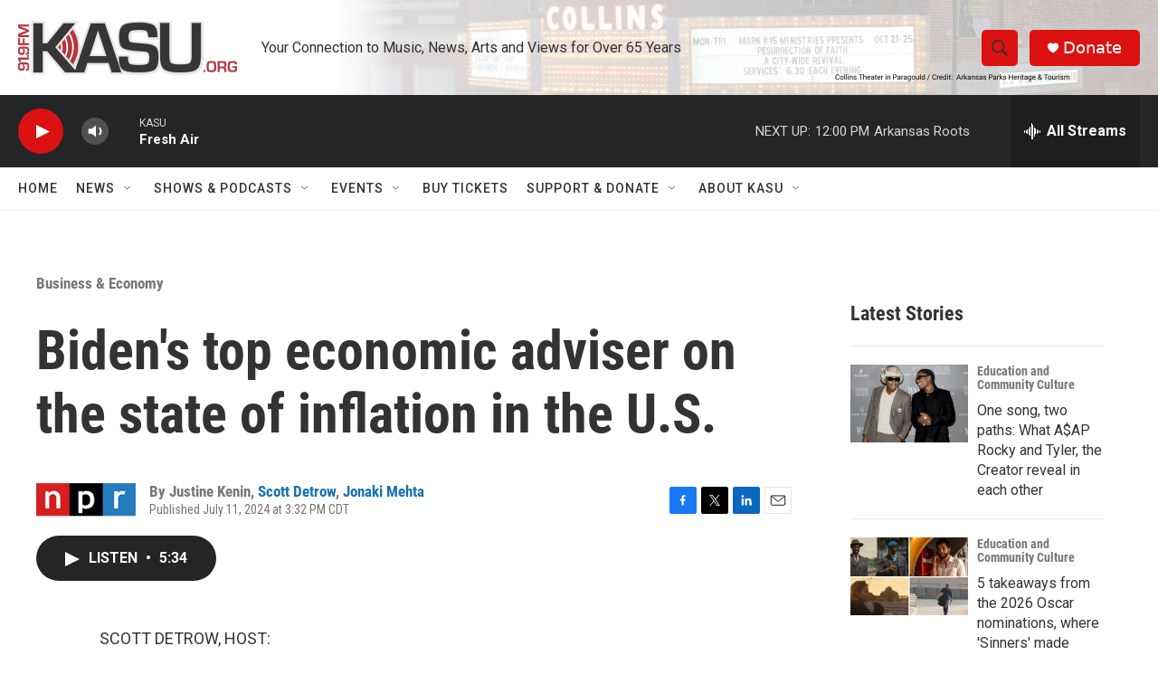

--- FILE ---
content_type: text/html;charset=UTF-8
request_url: https://www.kasu.org/business-economy/2024-07-11/bidens-top-economic-adviser-on-the-state-of-inflation-in-the-u-s
body_size: 36135
content:
<!DOCTYPE html>
<html class="ArtP aside" lang="en">
    <head>
    <meta charset="UTF-8">

    

    <style data-cssvarsponyfill="true">
        :root { --siteBgColorInverse: #121212; --primaryTextColorInverse: #ffffff; --secondaryTextColorInverse: #cccccc; --tertiaryTextColorInverse: #cccccc; --headerBgColorInverse: #000000; --headerBorderColorInverse: #858585; --headerTextColorInverse: #ffffff; --secC1_Inverse: #a2a2a2; --secC4_Inverse: #282828; --headerNavBarBgColorInverse: #121212; --headerMenuBgColorInverse: #ffffff; --headerMenuTextColorInverse: #6b2b85; --headerMenuTextColorHoverInverse: #6b2b85; --liveBlogTextColorInverse: #ffffff; --applyButtonColorInverse: #4485D5; --applyButtonTextColorInverse: #4485D5; --siteBgColor: #ffffff; --primaryTextColor: #333333; --secondaryTextColor: #666666; --secC1: #767676; --secC4: #f5f5f5; --secC5: #ffffff; --siteBgColor: #ffffff; --siteInverseBgColor: #000000; --linkColor: #1772b0; --linkHoverColor: #125c8e; --headerBgColor: #ffffff; --headerBgColorInverse: #000000; --headerBorderColor: #e6e6e6; --headerBorderColorInverse: #858585; --tertiaryTextColor: #1c1c1c; --headerTextColor: #333333; --buttonTextColor: #ffffff; --headerNavBarBgColor: #ffffff; --headerNavBarTextColor: #333333; --headerMenuBgColor: #ffffff; --headerMenuTextColor: #333333; --headerMenuTextColorHover: #68ac4d; --liveBlogTextColor: #282829; --applyButtonColor: #194173; --applyButtonTextColor: #2c4273; --primaryColor1: #242526; --primaryColor2: #dc1212; --breakingColor: #ff6f00; --secC2: #cccccc; --secC3: #e6e6e6; --secC5: #ffffff; --linkColor: #1772b0; --linkHoverColor: #125c8e; --donateBGColor: #dc1212; --headerIconColor: #ffffff; --hatButtonBgColor: #ffffff; --hatButtonBgHoverColor: #411c58; --hatButtonBorderColor: #411c58; --hatButtonBorderHoverColor: #ffffff; --hatButtoniconColor: #d62021; --hatButtonTextColor: #411c58; --hatButtonTextHoverColor: #ffffff; --footerTextColor: #ffffff; --footerTextBgColor: #ffffff; --footerPartnersBgColor: #000000; --listBorderColor: #030202; --gridBorderColor: #e6e6e6; --tagButtonBorderColor: #1772b0; --tagButtonTextColor: #1772b0; --breakingTextColor: #ffffff; --sectionTextColor: #ffffff; --contentWidth: 1240px; --primaryHeadlineFont: sans-serif; --secHlFont: sans-serif; --bodyFont: sans-serif; --colorWhite: #ffffff; --colorBlack: #000000;} .fonts-loaded { --primaryHeadlineFont: "Roboto Condensed"; --secHlFont: "Roboto Condensed"; --bodyFont: "Roboto"; --liveBlogBodyFont: "Roboto";}
    </style>

    
    <meta property="og:title" content="Biden&#x27;s top economic adviser on the state of inflation in the U.S.">

    <meta property="og:url" content="https://www.kasu.org/business-economy/2024-07-11/bidens-top-economic-adviser-on-the-state-of-inflation-in-the-u-s">

    <meta property="og:description" content="NPR&#x27;s Scott Detrow talks with President Biden&#x27;s top economic adviser, Jared Bernstein, about the state of inflation in the United States according to Thursday&#x27;s Consumer Price Index report.">

    <meta property="og:site_name" content="KASU">



    <meta property="og:type" content="article">

    <meta property="article:author" content="">

    <meta property="article:author" content="https://www.kasu.org/people/scott-detrow">

    <meta property="article:author" content="https://www.kasu.org/people/jonaki-mehta">

    <meta property="article:published_time" content="2024-07-11T20:32:45">

    <meta property="article:modified_time" content="2024-07-11T20:33:16.923">

    <meta property="article:section" content="Business &amp; Economy">

    <meta property="article:tag" content="NPR News">

    <meta property="article:tag" content="All Things Considered">

    
    <meta name="twitter:card" content="summary_large_image"/>
    
    
    
    
    <meta name="twitter:description" content="NPR&#x27;s Scott Detrow talks with President Biden&#x27;s top economic adviser, Jared Bernstein, about the state of inflation in the United States according to Thursday&#x27;s Consumer Price Index report."/>
    
    
    
    
    <meta name="twitter:site" content="@kasuradio"/>
    
    
    
    <meta name="twitter:title" content="Biden&#x27;s top economic adviser on the state of inflation in the U.S."/>
    

    <meta property="fb:app_id" content="825967198165303">




    <link data-cssvarsponyfill="true" class="Webpack-css" rel="stylesheet" href="https://npr.brightspotcdn.com/resource/00000177-1bc0-debb-a57f-dfcf4a950000/styleguide/All.min.0db89f2a608a6b13cec2d9fc84f71c45.gz.css">

    

    <style>.FooterNavigation-items-item {
    display: inline-block
}</style>
<style>[class*='-articleBody'] > ul,
[class*='-articleBody'] > ul ul {
    list-style-type: disc;
}</style>
<style>#special {
  background-image: url("https://www.dropbox.com/s/4o61jqyhwa4kez4/npr%20headquarters-brandon-kasu-smaller1280woverlay.png?raw=1");
  /*background-color: #fff;*/
  background-size: cover;
  padding: 10px 0 0 10px;
}</style>


    <meta name="viewport" content="width=device-width, initial-scale=1, viewport-fit=cover"><title>Biden&#x27;s top economic adviser on the state of inflation in the U.S. | KASU</title><meta name="description" content="NPR&#x27;s Scott Detrow talks with President Biden&#x27;s top economic adviser, Jared Bernstein, about the state of inflation in the United States according to Thursday&#x27;s Consumer Price Index report."><link rel="canonical" href="https://www.npr.org/2024/07/11/nx-s1-5036448/bidens-top-economic-adviser-on-the-state-of-inflation-in-the-u-s"><meta name="brightspot.contentId" content="00000190-a380-db42-a599-e3e810960000"><link rel="apple-touch-icon"sizes="180x180"href="/apple-touch-icon.png"><link rel="icon"type="image/png"href="/favicon-32x32.png"><link rel="icon"type="image/png"href="/favicon-16x16.png">
    
    
    <meta name="brightspot-dataLayer" content="{
  &quot;author&quot; : &quot;Justine Kenin, Scott Detrow, Jonaki Mehta&quot;,
  &quot;bspStoryId&quot; : &quot;00000190-a380-db42-a599-e3e810960000&quot;,
  &quot;category&quot; : &quot;Business &amp; Economy&quot;,
  &quot;inlineAudio&quot; : 1,
  &quot;keywords&quot; : &quot;NPR News,All Things Considered&quot;,
  &quot;nprCmsSite&quot; : true,
  &quot;nprStoryId&quot; : &quot;nx-s1-5036448&quot;,
  &quot;pageType&quot; : &quot;news-story&quot;,
  &quot;program&quot; : &quot;&quot;,
  &quot;publishedDate&quot; : &quot;2024-07-11T15:32:45Z&quot;,
  &quot;siteName&quot; : &quot;KASU&quot;,
  &quot;station&quot; : &quot;KASU&quot;,
  &quot;stationOrgId&quot; : &quot;1177&quot;,
  &quot;storyOrgId&quot; : &quot;s1&quot;,
  &quot;storyTheme&quot; : &quot;news-story&quot;,
  &quot;storyTitle&quot; : &quot;Biden&#x27;s top economic adviser on the state of inflation in the U.S.&quot;,
  &quot;timezone&quot; : &quot;America/Chicago&quot;,
  &quot;wordCount&quot; : 0,
  &quot;series&quot; : &quot;&quot;
}">
    <script id="brightspot-dataLayer">
        (function () {
            var dataValue = document.head.querySelector('meta[name="brightspot-dataLayer"]').content;
            if (dataValue) {
                window.brightspotDataLayer = JSON.parse(dataValue);
            }
        })();
    </script>

    <link rel="amphtml" href="https://www.kasu.org/business-economy/2024-07-11/bidens-top-economic-adviser-on-the-state-of-inflation-in-the-u-s?_amp=true">

    

    
    <script src="https://npr.brightspotcdn.com/resource/00000177-1bc0-debb-a57f-dfcf4a950000/styleguide/All.min.fd8f7fccc526453c829dde80fc7c2ef5.gz.js" async></script>
    

    <meta name="gtm-dataLayer" content="{
  &quot;gtmAuthor&quot; : &quot;Justine Kenin, Scott Detrow, Jonaki Mehta&quot;,
  &quot;gtmBspStoryId&quot; : &quot;00000190-a380-db42-a599-e3e810960000&quot;,
  &quot;gtmCategory&quot; : &quot;Business &amp; Economy&quot;,
  &quot;gtmInlineAudio&quot; : 1,
  &quot;gtmKeywords&quot; : &quot;NPR News,All Things Considered&quot;,
  &quot;gtmNprCmsSite&quot; : true,
  &quot;gtmNprStoryId&quot; : &quot;nx-s1-5036448&quot;,
  &quot;gtmPageType&quot; : &quot;news-story&quot;,
  &quot;gtmProgram&quot; : &quot;&quot;,
  &quot;gtmPublishedDate&quot; : &quot;2024-07-11T15:32:45Z&quot;,
  &quot;gtmSiteName&quot; : &quot;KASU&quot;,
  &quot;gtmStation&quot; : &quot;KASU&quot;,
  &quot;gtmStationOrgId&quot; : &quot;1177&quot;,
  &quot;gtmStoryOrgId&quot; : &quot;s1&quot;,
  &quot;gtmStoryTheme&quot; : &quot;news-story&quot;,
  &quot;gtmStoryTitle&quot; : &quot;Biden&#x27;s top economic adviser on the state of inflation in the U.S.&quot;,
  &quot;gtmTimezone&quot; : &quot;America/Chicago&quot;,
  &quot;gtmWordCount&quot; : 0,
  &quot;gtmSeries&quot; : &quot;&quot;
}"><script>

    (function () {
        var dataValue = document.head.querySelector('meta[name="gtm-dataLayer"]').content;
        if (dataValue) {
            window.dataLayer = window.dataLayer || [];
            dataValue = JSON.parse(dataValue);
            dataValue['event'] = 'gtmFirstView';
            window.dataLayer.push(dataValue);
        }
    })();

    (function(w,d,s,l,i){w[l]=w[l]||[];w[l].push({'gtm.start':
            new Date().getTime(),event:'gtm.js'});var f=d.getElementsByTagName(s)[0],
        j=d.createElement(s),dl=l!='dataLayer'?'&l='+l:'';j.async=true;j.src=
        'https://www.googletagmanager.com/gtm.js?id='+i+dl;f.parentNode.insertBefore(j,f);
})(window,document,'script','dataLayer','GTM-N39QFDR');</script><script type="application/ld+json">{"@context":"http://schema.org","@type":"NewsArticle","author":[{"@context":"http://schema.org","@type":"Person","name":"Justine Kenin"},{"@context":"http://schema.org","@type":"Person","name":"Scott Detrow","url":"https://www.kasu.org/people/scott-detrow"},{"@context":"http://schema.org","@type":"Person","name":"Jonaki Mehta","url":"https://www.kasu.org/people/jonaki-mehta"}],"dateModified":"2024-07-11T16:33:16Z","datePublished":"2024-07-11T16:32:45Z","headline":"Biden's top economic adviser on the state of inflation in the U.S.","mainEntityOfPage":{"@type":"NewsArticle","@id":"https://www.kasu.org/business-economy/2024-07-11/bidens-top-economic-adviser-on-the-state-of-inflation-in-the-u-s"},"publisher":{"@type":"Organization","name":"KASU","logo":{"@context":"http://schema.org","@type":"ImageObject","height":"60","url":"https://npr.brightspotcdn.com/dims4/default/176acac/2147483647/resize/x60/quality/90/?url=http%3A%2F%2Fnpr-brightspot.s3.amazonaws.com%2F4d%2Fad%2F4fe00df246a39561f1ceab46a6da%2Fkasu-dot-org-logo-699x166.png","width":"242"}}}</script><script async="async" src="https://securepubads.g.doubleclick.net/tag/js/gpt.js"></script>
<script type="text/javascript">
    // Google tag setup
    var googletag = googletag || {};
    googletag.cmd = googletag.cmd || [];

    googletag.cmd.push(function () {
        // @see https://developers.google.com/publisher-tag/reference#googletag.PubAdsService_enableLazyLoad
        googletag.pubads().enableLazyLoad({
            fetchMarginPercent: 100, // fetch and render ads within this % of viewport
            renderMarginPercent: 100,
            mobileScaling: 1  // Same on mobile.
        });

        googletag.pubads().enableSingleRequest()
        googletag.pubads().enableAsyncRendering()
        googletag.pubads().collapseEmptyDivs()
        googletag.pubads().disableInitialLoad()
        googletag.enableServices()
    })
</script>
<script type="application/ld+json">{"@context":"http://schema.org","@type":"BreadcrumbList","itemListElement":[{"@context":"http://schema.org","@type":"ListItem","item":"https://www.kasu.org/business-economy","name":"Business & Economy (Previously Money & Economy)","position":"1"}]}</script><script>

  window.fbAsyncInit = function() {
      FB.init({
          
              appId : '825967198165303',
          
          xfbml : true,
          version : 'v2.9'
      });
  };

  (function(d, s, id){
     var js, fjs = d.getElementsByTagName(s)[0];
     if (d.getElementById(id)) {return;}
     js = d.createElement(s); js.id = id;
     js.src = "//connect.facebook.net/en_US/sdk.js";
     fjs.parentNode.insertBefore(js, fjs);
   }(document, 'script', 'facebook-jssdk'));
</script>
<script type="application/ld+json">{"@context":"http://schema.org","@type":"ListenAction","description":"NPR's Scott Detrow talks with President Biden's top economic adviser, Jared Bernstein, about the state of inflation in the United States according to Thursday's Consumer Price Index report.","name":"Biden's top economic adviser on the state of inflation in the U.S."}</script><script>window.addEventListener('DOMContentLoaded', (event) => {
    window.nulldurationobserver = new MutationObserver(function (mutations) {
        document.querySelectorAll('.StreamPill-duration').forEach(pill => { 
      if (pill.innerText == "LISTENNULL") {
         pill.innerText = "LISTEN"
      } 
    });
      });

      window.nulldurationobserver.observe(document.body, {
        childList: true,
        subtree: true
      });
});
</script>
<script src="https://cdnres.willyweather.com/widget/warning/loadView.html?id=152378"></script>
<script><script>(function(t,e,s,o){var n,a,c;t.SMCX=t.SMCX||[],e.getElementById(o)||(n=e.getElementsByTagName(s),a=n[n.length-1],c=e.createElement(s),c.type="text/javascript",c.async=!0,c.id=o,c.src="https://widget.surveymonkey.com/collect/website/js/tRaiETqnLgj758hTBazgd0zO8UO_2FEJ7AOu7T0CjpbqChKZ3c41S0ZHrkkFBUZiXI.js",a.parentNode.insertBefore(c,a))})(window,document,"script","smcx-sdk");</script></script>


    <script>
        var head = document.getElementsByTagName('head')
        head = head[0]
        var link = document.createElement('link');
        link.setAttribute('href', 'https://fonts.googleapis.com/css?family=Roboto Condensed|Roboto|Roboto:400,500,700&display=swap');
        var relList = link.relList;

        if (relList && relList.supports('preload')) {
            link.setAttribute('as', 'style');
            link.setAttribute('rel', 'preload');
            link.setAttribute('onload', 'this.rel="stylesheet"');
            link.setAttribute('crossorigin', 'anonymous');
        } else {
            link.setAttribute('rel', 'stylesheet');
        }

        head.appendChild(link);
    </script>
</head>


    <body class="Page-body" data-content-width="1240px">
    <noscript>
    <iframe src="https://www.googletagmanager.com/ns.html?id=GTM-N39QFDR" height="0" width="0" style="display:none;visibility:hidden"></iframe>
</noscript>
        

    <!-- Putting icons here, so we don't have to include in a bunch of -body hbs's -->
<svg xmlns="http://www.w3.org/2000/svg" style="display:none" id="iconsMap1" class="iconsMap">
    <symbol id="play-icon" viewBox="0 0 115 115">
        <polygon points="0,0 115,57.5 0,115" fill="currentColor" />
    </symbol>
    <symbol id="grid" viewBox="0 0 32 32">
            <g>
                <path d="M6.4,5.7 C6.4,6.166669 6.166669,6.4 5.7,6.4 L0.7,6.4 C0.233331,6.4 0,6.166669 0,5.7 L0,0.7 C0,0.233331 0.233331,0 0.7,0 L5.7,0 C6.166669,0 6.4,0.233331 6.4,0.7 L6.4,5.7 Z M19.2,5.7 C19.2,6.166669 18.966669,6.4 18.5,6.4 L13.5,6.4 C13.033331,6.4 12.8,6.166669 12.8,5.7 L12.8,0.7 C12.8,0.233331 13.033331,0 13.5,0 L18.5,0 C18.966669,0 19.2,0.233331 19.2,0.7 L19.2,5.7 Z M32,5.7 C32,6.166669 31.766669,6.4 31.3,6.4 L26.3,6.4 C25.833331,6.4 25.6,6.166669 25.6,5.7 L25.6,0.7 C25.6,0.233331 25.833331,0 26.3,0 L31.3,0 C31.766669,0 32,0.233331 32,0.7 L32,5.7 Z M6.4,18.5 C6.4,18.966669 6.166669,19.2 5.7,19.2 L0.7,19.2 C0.233331,19.2 0,18.966669 0,18.5 L0,13.5 C0,13.033331 0.233331,12.8 0.7,12.8 L5.7,12.8 C6.166669,12.8 6.4,13.033331 6.4,13.5 L6.4,18.5 Z M19.2,18.5 C19.2,18.966669 18.966669,19.2 18.5,19.2 L13.5,19.2 C13.033331,19.2 12.8,18.966669 12.8,18.5 L12.8,13.5 C12.8,13.033331 13.033331,12.8 13.5,12.8 L18.5,12.8 C18.966669,12.8 19.2,13.033331 19.2,13.5 L19.2,18.5 Z M32,18.5 C32,18.966669 31.766669,19.2 31.3,19.2 L26.3,19.2 C25.833331,19.2 25.6,18.966669 25.6,18.5 L25.6,13.5 C25.6,13.033331 25.833331,12.8 26.3,12.8 L31.3,12.8 C31.766669,12.8 32,13.033331 32,13.5 L32,18.5 Z M6.4,31.3 C6.4,31.766669 6.166669,32 5.7,32 L0.7,32 C0.233331,32 0,31.766669 0,31.3 L0,26.3 C0,25.833331 0.233331,25.6 0.7,25.6 L5.7,25.6 C6.166669,25.6 6.4,25.833331 6.4,26.3 L6.4,31.3 Z M19.2,31.3 C19.2,31.766669 18.966669,32 18.5,32 L13.5,32 C13.033331,32 12.8,31.766669 12.8,31.3 L12.8,26.3 C12.8,25.833331 13.033331,25.6 13.5,25.6 L18.5,25.6 C18.966669,25.6 19.2,25.833331 19.2,26.3 L19.2,31.3 Z M32,31.3 C32,31.766669 31.766669,32 31.3,32 L26.3,32 C25.833331,32 25.6,31.766669 25.6,31.3 L25.6,26.3 C25.6,25.833331 25.833331,25.6 26.3,25.6 L31.3,25.6 C31.766669,25.6 32,25.833331 32,26.3 L32,31.3 Z" id=""></path>
            </g>
    </symbol>
    <symbol id="radio-stream" width="18" height="19" viewBox="0 0 18 19">
        <g fill="currentColor" fill-rule="nonzero">
            <path d="M.5 8c-.276 0-.5.253-.5.565v1.87c0 .312.224.565.5.565s.5-.253.5-.565v-1.87C1 8.253.776 8 .5 8zM2.5 8c-.276 0-.5.253-.5.565v1.87c0 .312.224.565.5.565s.5-.253.5-.565v-1.87C3 8.253 2.776 8 2.5 8zM3.5 7c-.276 0-.5.276-.5.617v3.766c0 .34.224.617.5.617s.5-.276.5-.617V7.617C4 7.277 3.776 7 3.5 7zM5.5 6c-.276 0-.5.275-.5.613v5.774c0 .338.224.613.5.613s.5-.275.5-.613V6.613C6 6.275 5.776 6 5.5 6zM6.5 4c-.276 0-.5.26-.5.58v8.84c0 .32.224.58.5.58s.5-.26.5-.58V4.58C7 4.26 6.776 4 6.5 4zM8.5 0c-.276 0-.5.273-.5.61v17.78c0 .337.224.61.5.61s.5-.273.5-.61V.61C9 .273 8.776 0 8.5 0zM9.5 2c-.276 0-.5.274-.5.612v14.776c0 .338.224.612.5.612s.5-.274.5-.612V2.612C10 2.274 9.776 2 9.5 2zM11.5 5c-.276 0-.5.276-.5.616v8.768c0 .34.224.616.5.616s.5-.276.5-.616V5.616c0-.34-.224-.616-.5-.616zM12.5 6c-.276 0-.5.262-.5.584v4.832c0 .322.224.584.5.584s.5-.262.5-.584V6.584c0-.322-.224-.584-.5-.584zM14.5 7c-.276 0-.5.29-.5.647v3.706c0 .357.224.647.5.647s.5-.29.5-.647V7.647C15 7.29 14.776 7 14.5 7zM15.5 8c-.276 0-.5.253-.5.565v1.87c0 .312.224.565.5.565s.5-.253.5-.565v-1.87c0-.312-.224-.565-.5-.565zM17.5 8c-.276 0-.5.253-.5.565v1.87c0 .312.224.565.5.565s.5-.253.5-.565v-1.87c0-.312-.224-.565-.5-.565z"/>
        </g>
    </symbol>
    <symbol id="icon-magnify" viewBox="0 0 31 31">
        <g>
            <path fill-rule="evenodd" d="M22.604 18.89l-.323.566 8.719 8.8L28.255 31l-8.719-8.8-.565.404c-2.152 1.346-4.386 2.018-6.7 2.018-3.39 0-6.284-1.21-8.679-3.632C1.197 18.568 0 15.66 0 12.27c0-3.39 1.197-6.283 3.592-8.678C5.987 1.197 8.88 0 12.271 0c3.39 0 6.283 1.197 8.678 3.592 2.395 2.395 3.593 5.288 3.593 8.679 0 2.368-.646 4.574-1.938 6.62zM19.162 5.77C17.322 3.925 15.089 3 12.46 3c-2.628 0-4.862.924-6.702 2.77C3.92 7.619 3 9.862 3 12.5c0 2.639.92 4.882 2.76 6.73C7.598 21.075 9.832 22 12.46 22c2.629 0 4.862-.924 6.702-2.77C21.054 17.33 22 15.085 22 12.5c0-2.586-.946-4.83-2.838-6.73z"/>
        </g>
    </symbol>
    <symbol id="burger-menu" viewBox="0 0 14 10">
        <g>
            <path fill-rule="evenodd" d="M0 5.5v-1h14v1H0zM0 1V0h14v1H0zm0 9V9h14v1H0z"></path>
        </g>
    </symbol>
    <symbol id="close-x" viewBox="0 0 14 14">
        <g>
            <path fill-rule="nonzero" d="M6.336 7L0 .664.664 0 7 6.336 13.336 0 14 .664 7.664 7 14 13.336l-.664.664L7 7.664.664 14 0 13.336 6.336 7z"></path>
        </g>
    </symbol>
    <symbol id="share-more-arrow" viewBox="0 0 512 512" style="enable-background:new 0 0 512 512;">
        <g>
            <g>
                <path d="M512,241.7L273.643,3.343v156.152c-71.41,3.744-138.015,33.337-188.958,84.28C30.075,298.384,0,370.991,0,448.222v60.436
                    l29.069-52.985c45.354-82.671,132.173-134.027,226.573-134.027c5.986,0,12.004,0.212,18.001,0.632v157.779L512,241.7z
                    M255.642,290.666c-84.543,0-163.661,36.792-217.939,98.885c26.634-114.177,129.256-199.483,251.429-199.483h15.489V78.131
                    l163.568,163.568L304.621,405.267V294.531l-13.585-1.683C279.347,291.401,267.439,290.666,255.642,290.666z"></path>
            </g>
        </g>
    </symbol>
    <symbol id="chevron" viewBox="0 0 100 100">
        <g>
            <path d="M22.4566257,37.2056786 L-21.4456527,71.9511488 C-22.9248661,72.9681457 -24.9073712,72.5311671 -25.8758148,70.9765924 L-26.9788683,69.2027424 C-27.9450684,67.6481676 -27.5292733,65.5646602 -26.0500598,64.5484493 L20.154796,28.2208967 C21.5532435,27.2597011 23.3600078,27.2597011 24.759951,28.2208967 L71.0500598,64.4659264 C72.5292733,65.4829232 72.9450684,67.5672166 71.9788683,69.1217913 L70.8750669,70.8956413 C69.9073712,72.4502161 67.9241183,72.8848368 66.4449048,71.8694118 L22.4566257,37.2056786 Z" id="Transparent-Chevron" transform="translate(22.500000, 50.000000) rotate(90.000000) translate(-22.500000, -50.000000) "></path>
        </g>
    </symbol>
</svg>

<svg xmlns="http://www.w3.org/2000/svg" style="display:none" id="iconsMap2" class="iconsMap">
    <symbol id="mono-icon-facebook" viewBox="0 0 10 19">
        <path fill-rule="evenodd" d="M2.707 18.25V10.2H0V7h2.707V4.469c0-1.336.375-2.373 1.125-3.112C4.582.62 5.578.25 6.82.25c1.008 0 1.828.047 2.461.14v2.848H7.594c-.633 0-1.067.14-1.301.422-.188.235-.281.61-.281 1.125V7H9l-.422 3.2H6.012v8.05H2.707z"></path>
    </symbol>
    <symbol id="mono-icon-instagram" viewBox="0 0 17 17">
        <g>
            <path fill-rule="evenodd" d="M8.281 4.207c.727 0 1.4.182 2.022.545a4.055 4.055 0 0 1 1.476 1.477c.364.62.545 1.294.545 2.021 0 .727-.181 1.4-.545 2.021a4.055 4.055 0 0 1-1.476 1.477 3.934 3.934 0 0 1-2.022.545c-.726 0-1.4-.182-2.021-.545a4.055 4.055 0 0 1-1.477-1.477 3.934 3.934 0 0 1-.545-2.021c0-.727.182-1.4.545-2.021A4.055 4.055 0 0 1 6.26 4.752a3.934 3.934 0 0 1 2.021-.545zm0 6.68a2.54 2.54 0 0 0 1.864-.774 2.54 2.54 0 0 0 .773-1.863 2.54 2.54 0 0 0-.773-1.863 2.54 2.54 0 0 0-1.864-.774 2.54 2.54 0 0 0-1.863.774 2.54 2.54 0 0 0-.773 1.863c0 .727.257 1.348.773 1.863a2.54 2.54 0 0 0 1.863.774zM13.45 4.03c-.023.258-.123.48-.299.668a.856.856 0 0 1-.65.281.913.913 0 0 1-.668-.28.913.913 0 0 1-.281-.669c0-.258.094-.48.281-.668a.913.913 0 0 1 .668-.28c.258 0 .48.093.668.28.187.188.281.41.281.668zm2.672.95c.023.656.035 1.746.035 3.269 0 1.523-.017 2.62-.053 3.287-.035.668-.134 1.248-.298 1.74a4.098 4.098 0 0 1-.967 1.53 4.098 4.098 0 0 1-1.53.966c-.492.164-1.072.264-1.74.3-.668.034-1.763.052-3.287.052-1.523 0-2.619-.018-3.287-.053-.668-.035-1.248-.146-1.74-.334a3.747 3.747 0 0 1-1.53-.931 4.098 4.098 0 0 1-.966-1.53c-.164-.492-.264-1.072-.299-1.74C.424 10.87.406 9.773.406 8.25S.424 5.63.46 4.963c.035-.668.135-1.248.299-1.74.21-.586.533-1.096.967-1.53A4.098 4.098 0 0 1 3.254.727c.492-.164 1.072-.264 1.74-.3C5.662.394 6.758.376 8.281.376c1.524 0 2.62.018 3.287.053.668.035 1.248.135 1.74.299a4.098 4.098 0 0 1 2.496 2.496c.165.492.27 1.078.317 1.757zm-1.687 7.91c.14-.399.234-1.032.28-1.899.024-.515.036-1.242.036-2.18V7.689c0-.961-.012-1.688-.035-2.18-.047-.89-.14-1.524-.281-1.899a2.537 2.537 0 0 0-1.512-1.511c-.375-.14-1.008-.235-1.899-.282a51.292 51.292 0 0 0-2.18-.035H7.72c-.938 0-1.664.012-2.18.035-.867.047-1.5.141-1.898.282a2.537 2.537 0 0 0-1.512 1.511c-.14.375-.234 1.008-.281 1.899a51.292 51.292 0 0 0-.036 2.18v1.125c0 .937.012 1.664.036 2.18.047.866.14 1.5.28 1.898.306.726.81 1.23 1.513 1.511.398.141 1.03.235 1.898.282.516.023 1.242.035 2.18.035h1.125c.96 0 1.687-.012 2.18-.035.89-.047 1.523-.141 1.898-.282.726-.304 1.23-.808 1.512-1.511z"></path>
        </g>
    </symbol>
    <symbol id="mono-icon-email" viewBox="0 0 512 512">
        <g>
            <path d="M67,148.7c11,5.8,163.8,89.1,169.5,92.1c5.7,3,11.5,4.4,20.5,4.4c9,0,14.8-1.4,20.5-4.4c5.7-3,158.5-86.3,169.5-92.1
                c4.1-2.1,11-5.9,12.5-10.2c2.6-7.6-0.2-10.5-11.3-10.5H257H65.8c-11.1,0-13.9,3-11.3,10.5C56,142.9,62.9,146.6,67,148.7z"></path>
            <path d="M455.7,153.2c-8.2,4.2-81.8,56.6-130.5,88.1l82.2,92.5c2,2,2.9,4.4,1.8,5.6c-1.2,1.1-3.8,0.5-5.9-1.4l-98.6-83.2
                c-14.9,9.6-25.4,16.2-27.2,17.2c-7.7,3.9-13.1,4.4-20.5,4.4c-7.4,0-12.8-0.5-20.5-4.4c-1.9-1-12.3-7.6-27.2-17.2l-98.6,83.2
                c-2,2-4.7,2.6-5.9,1.4c-1.2-1.1-0.3-3.6,1.7-5.6l82.1-92.5c-48.7-31.5-123.1-83.9-131.3-88.1c-8.8-4.5-9.3,0.8-9.3,4.9
                c0,4.1,0,205,0,205c0,9.3,13.7,20.9,23.5,20.9H257h185.5c9.8,0,21.5-11.7,21.5-20.9c0,0,0-201,0-205
                C464,153.9,464.6,148.7,455.7,153.2z"></path>
        </g>
    </symbol>
    <symbol id="default-image" width="24" height="24" viewBox="0 0 24 24" fill="none" stroke="currentColor" stroke-width="2" stroke-linecap="round" stroke-linejoin="round" class="feather feather-image">
        <rect x="3" y="3" width="18" height="18" rx="2" ry="2"></rect>
        <circle cx="8.5" cy="8.5" r="1.5"></circle>
        <polyline points="21 15 16 10 5 21"></polyline>
    </symbol>
    <symbol id="icon-email" width="18px" viewBox="0 0 20 14">
        <g id="Symbols" stroke="none" stroke-width="1" fill="none" fill-rule="evenodd" stroke-linecap="round" stroke-linejoin="round">
            <g id="social-button-bar" transform="translate(-125.000000, -8.000000)" stroke="#000000">
                <g id="Group-2" transform="translate(120.000000, 0.000000)">
                    <g id="envelope" transform="translate(6.000000, 9.000000)">
                        <path d="M17.5909091,10.6363636 C17.5909091,11.3138182 17.0410909,11.8636364 16.3636364,11.8636364 L1.63636364,11.8636364 C0.958909091,11.8636364 0.409090909,11.3138182 0.409090909,10.6363636 L0.409090909,1.63636364 C0.409090909,0.958090909 0.958909091,0.409090909 1.63636364,0.409090909 L16.3636364,0.409090909 C17.0410909,0.409090909 17.5909091,0.958090909 17.5909091,1.63636364 L17.5909091,10.6363636 L17.5909091,10.6363636 Z" id="Stroke-406"></path>
                        <polyline id="Stroke-407" points="17.1818182 0.818181818 9 7.36363636 0.818181818 0.818181818"></polyline>
                    </g>
                </g>
            </g>
        </g>
    </symbol>
    <symbol id="mono-icon-print" viewBox="0 0 12 12">
        <g fill-rule="evenodd">
            <path fill-rule="nonzero" d="M9 10V7H3v3H1a1 1 0 0 1-1-1V4a1 1 0 0 1 1-1h10a1 1 0 0 1 1 1v3.132A2.868 2.868 0 0 1 9.132 10H9zm.5-4.5a1 1 0 1 0 0-2 1 1 0 0 0 0 2zM3 0h6v2H3z"></path>
            <path d="M4 8h4v4H4z"></path>
        </g>
    </symbol>
    <symbol id="mono-icon-copylink" viewBox="0 0 12 12">
        <g fill-rule="evenodd">
            <path d="M10.199 2.378c.222.205.4.548.465.897.062.332.016.614-.132.774L8.627 6.106c-.187.203-.512.232-.75-.014a.498.498 0 0 0-.706.028.499.499 0 0 0 .026.706 1.509 1.509 0 0 0 2.165-.04l1.903-2.06c.37-.398.506-.98.382-1.636-.105-.557-.392-1.097-.77-1.445L9.968.8C9.591.452 9.03.208 8.467.145 7.803.072 7.233.252 6.864.653L4.958 2.709a1.509 1.509 0 0 0 .126 2.161.5.5 0 1 0 .68-.734c-.264-.218-.26-.545-.071-.747L7.597 1.33c.147-.16.425-.228.76-.19.353.038.71.188.931.394l.91.843.001.001zM1.8 9.623c-.222-.205-.4-.549-.465-.897-.062-.332-.016-.614.132-.774l1.905-2.057c.187-.203.512-.232.75.014a.498.498 0 0 0 .706-.028.499.499 0 0 0-.026-.706 1.508 1.508 0 0 0-2.165.04L.734 7.275c-.37.399-.506.98-.382 1.637.105.557.392 1.097.77 1.445l.91.843c.376.35.937.594 1.5.656.664.073 1.234-.106 1.603-.507L7.04 9.291a1.508 1.508 0 0 0-.126-2.16.5.5 0 0 0-.68.734c.264.218.26.545.071.747l-1.904 2.057c-.147.16-.425.228-.76.191-.353-.038-.71-.188-.931-.394l-.91-.843z"></path>
            <path d="M8.208 3.614a.5.5 0 0 0-.707.028L3.764 7.677a.5.5 0 0 0 .734.68L8.235 4.32a.5.5 0 0 0-.027-.707"></path>
        </g>
    </symbol>
    <symbol id="mono-icon-linkedin" viewBox="0 0 16 17">
        <g fill-rule="evenodd">
            <path d="M3.734 16.125H.464V5.613h3.27zM2.117 4.172c-.515 0-.96-.188-1.336-.563A1.825 1.825 0 0 1 .22 2.273c0-.515.187-.96.562-1.335.375-.375.82-.563 1.336-.563.516 0 .961.188 1.336.563.375.375.563.82.563 1.335 0 .516-.188.961-.563 1.336-.375.375-.82.563-1.336.563zM15.969 16.125h-3.27v-5.133c0-.844-.07-1.453-.21-1.828-.259-.633-.762-.95-1.512-.95s-1.278.282-1.582.845c-.235.421-.352 1.043-.352 1.863v5.203H5.809V5.613h3.128v1.442h.036c.234-.469.609-.856 1.125-1.16.562-.375 1.218-.563 1.968-.563 1.524 0 2.59.48 3.2 1.441.468.774.703 1.97.703 3.586v5.766z"></path>
        </g>
    </symbol>
    <symbol id="mono-icon-pinterest" viewBox="0 0 512 512">
        <g>
            <path d="M256,32C132.3,32,32,132.3,32,256c0,91.7,55.2,170.5,134.1,205.2c-0.6-15.6-0.1-34.4,3.9-51.4
                c4.3-18.2,28.8-122.1,28.8-122.1s-7.2-14.3-7.2-35.4c0-33.2,19.2-58,43.2-58c20.4,0,30.2,15.3,30.2,33.6
                c0,20.5-13.1,51.1-19.8,79.5c-5.6,23.8,11.9,43.1,35.4,43.1c42.4,0,71-54.5,71-119.1c0-49.1-33.1-85.8-93.2-85.8
                c-67.9,0-110.3,50.7-110.3,107.3c0,19.5,5.8,33.3,14.8,43.9c4.1,4.9,4.7,6.9,3.2,12.5c-1.1,4.1-3.5,14-4.6,18
                c-1.5,5.7-6.1,7.7-11.2,5.6c-31.3-12.8-45.9-47-45.9-85.6c0-63.6,53.7-139.9,160.1-139.9c85.5,0,141.8,61.9,141.8,128.3
                c0,87.9-48.9,153.5-120.9,153.5c-24.2,0-46.9-13.1-54.7-27.9c0,0-13,51.6-15.8,61.6c-4.7,17.3-14,34.5-22.5,48
                c20.1,5.9,41.4,9.2,63.5,9.2c123.7,0,224-100.3,224-224C480,132.3,379.7,32,256,32z"></path>
        </g>
    </symbol>
    <symbol id="mono-icon-tumblr" viewBox="0 0 512 512">
        <g>
            <path d="M321.2,396.3c-11.8,0-22.4-2.8-31.5-8.3c-6.9-4.1-11.5-9.6-14-16.4c-2.6-6.9-3.6-22.3-3.6-46.4V224h96v-64h-96V48h-61.9
                c-2.7,21.5-7.5,44.7-14.5,58.6c-7,13.9-14,25.8-25.6,35.7c-11.6,9.9-25.6,17.9-41.9,23.3V224h48v140.4c0,19,2,33.5,5.9,43.5
                c4,10,11.1,19.5,21.4,28.4c10.3,8.9,22.8,15.7,37.3,20.5c14.6,4.8,31.4,7.2,50.4,7.2c16.7,0,30.3-1.7,44.7-5.1
                c14.4-3.4,30.5-9.3,48.2-17.6v-65.6C363.2,389.4,342.3,396.3,321.2,396.3z"></path>
        </g>
    </symbol>
    <symbol id="mono-icon-twitter" viewBox="0 0 1200 1227">
        <g>
            <path d="M714.163 519.284L1160.89 0H1055.03L667.137 450.887L357.328 0H0L468.492 681.821L0 1226.37H105.866L515.491
            750.218L842.672 1226.37H1200L714.137 519.284H714.163ZM569.165 687.828L521.697 619.934L144.011 79.6944H306.615L611.412
            515.685L658.88 583.579L1055.08 1150.3H892.476L569.165 687.854V687.828Z" fill="white"></path>
        </g>
    </symbol>
    <symbol id="mono-icon-youtube" viewBox="0 0 512 512">
        <g>
            <path fill-rule="evenodd" d="M508.6,148.8c0-45-33.1-81.2-74-81.2C379.2,65,322.7,64,265,64c-3,0-6,0-9,0s-6,0-9,0c-57.6,0-114.2,1-169.6,3.6
                c-40.8,0-73.9,36.4-73.9,81.4C1,184.6-0.1,220.2,0,255.8C-0.1,291.4,1,327,3.4,362.7c0,45,33.1,81.5,73.9,81.5
                c58.2,2.7,117.9,3.9,178.6,3.8c60.8,0.2,120.3-1,178.6-3.8c40.9,0,74-36.5,74-81.5c2.4-35.7,3.5-71.3,3.4-107
                C512.1,220.1,511,184.5,508.6,148.8z M207,353.9V157.4l145,98.2L207,353.9z"></path>
        </g>
    </symbol>
    <symbol id="mono-icon-flipboard" viewBox="0 0 500 500">
        <g>
            <path d="M0,0V500H500V0ZM400,200H300V300H200V400H100V100H400Z"></path>
        </g>
    </symbol>
    <symbol id="mono-icon-bluesky" viewBox="0 0 568 501">
        <g>
            <path d="M123.121 33.6637C188.241 82.5526 258.281 181.681 284 234.873C309.719 181.681 379.759 82.5526 444.879
            33.6637C491.866 -1.61183 568 -28.9064 568 57.9464C568 75.2916 558.055 203.659 552.222 224.501C531.947 296.954
            458.067 315.434 392.347 304.249C507.222 323.8 536.444 388.56 473.333 453.32C353.473 576.312 301.061 422.461
            287.631 383.039C285.169 375.812 284.017 372.431 284 375.306C283.983 372.431 282.831 375.812 280.369 383.039C266.939
            422.461 214.527 576.312 94.6667 453.32C31.5556 388.56 60.7778 323.8 175.653 304.249C109.933 315.434 36.0535
            296.954 15.7778 224.501C9.94525 203.659 0 75.2916 0 57.9464C0 -28.9064 76.1345 -1.61183 123.121 33.6637Z"
            fill="white">
            </path>
        </g>
    </symbol>
    <symbol id="mono-icon-threads" viewBox="0 0 192 192">
        <g>
            <path d="M141.537 88.9883C140.71 88.5919 139.87 88.2104 139.019 87.8451C137.537 60.5382 122.616 44.905 97.5619 44.745C97.4484 44.7443 97.3355 44.7443 97.222 44.7443C82.2364 44.7443 69.7731 51.1409 62.102 62.7807L75.881 72.2328C81.6116 63.5383 90.6052 61.6848 97.2286 61.6848C97.3051 61.6848 97.3819 61.6848 97.4576 61.6855C105.707 61.7381 111.932 64.1366 115.961 68.814C118.893 72.2193 120.854 76.925 121.825 82.8638C114.511 81.6207 106.601 81.2385 98.145 81.7233C74.3247 83.0954 59.0111 96.9879 60.0396 116.292C60.5615 126.084 65.4397 134.508 73.775 140.011C80.8224 144.663 89.899 146.938 99.3323 146.423C111.79 145.74 121.563 140.987 128.381 132.296C133.559 125.696 136.834 117.143 138.28 106.366C144.217 109.949 148.617 114.664 151.047 120.332C155.179 129.967 155.42 145.8 142.501 158.708C131.182 170.016 117.576 174.908 97.0135 175.059C74.2042 174.89 56.9538 167.575 45.7381 153.317C35.2355 139.966 29.8077 120.682 29.6052 96C29.8077 71.3178 35.2355 52.0336 45.7381 38.6827C56.9538 24.4249 74.2039 17.11 97.0132 16.9405C119.988 17.1113 137.539 24.4614 149.184 38.788C154.894 45.8136 159.199 54.6488 162.037 64.9503L178.184 60.6422C174.744 47.9622 169.331 37.0357 161.965 27.974C147.036 9.60668 125.202 0.195148 97.0695 0H96.9569C68.8816 0.19447 47.2921 9.6418 32.7883 28.0793C19.8819 44.4864 13.2244 67.3157 13.0007 95.9325L13 96L13.0007 96.0675C13.2244 124.684 19.8819 147.514 32.7883 163.921C47.2921 182.358 68.8816 191.806 96.9569 192H97.0695C122.03 191.827 139.624 185.292 154.118 170.811C173.081 151.866 172.51 128.119 166.26 113.541C161.776 103.087 153.227 94.5962 141.537 88.9883ZM98.4405 129.507C88.0005 130.095 77.1544 125.409 76.6196 115.372C76.2232 107.93 81.9158 99.626 99.0812 98.6368C101.047 98.5234 102.976 98.468 104.871 98.468C111.106 98.468 116.939 99.0737 122.242 100.233C120.264 124.935 108.662 128.946 98.4405 129.507Z" fill="white"></path>
        </g>
    </symbol>
 </svg>

<svg xmlns="http://www.w3.org/2000/svg" style="display:none" id="iconsMap3" class="iconsMap">
    <symbol id="volume-mute" x="0px" y="0px" viewBox="0 0 24 24" style="enable-background:new 0 0 24 24;">
        <polygon fill="currentColor" points="11,5 6,9 2,9 2,15 6,15 11,19 "/>
        <line style="fill:none;stroke:currentColor;stroke-width:2;stroke-linecap:round;stroke-linejoin:round;" x1="23" y1="9" x2="17" y2="15"/>
        <line style="fill:none;stroke:currentColor;stroke-width:2;stroke-linecap:round;stroke-linejoin:round;" x1="17" y1="9" x2="23" y2="15"/>
    </symbol>
    <symbol id="volume-low" x="0px" y="0px" viewBox="0 0 24 24" style="enable-background:new 0 0 24 24;" xml:space="preserve">
        <polygon fill="currentColor" points="11,5 6,9 2,9 2,15 6,15 11,19 "/>
    </symbol>
    <symbol id="volume-mid" x="0px" y="0px" viewBox="0 0 24 24" style="enable-background:new 0 0 24 24;">
        <polygon fill="currentColor" points="11,5 6,9 2,9 2,15 6,15 11,19 "/>
        <path style="fill:none;stroke:currentColor;stroke-width:2;stroke-linecap:round;stroke-linejoin:round;" d="M15.5,8.5c2,2,2,5.1,0,7.1"/>
    </symbol>
    <symbol id="volume-high" x="0px" y="0px" viewBox="0 0 24 24" style="enable-background:new 0 0 24 24;">
        <polygon fill="currentColor" points="11,5 6,9 2,9 2,15 6,15 11,19 "/>
        <path style="fill:none;stroke:currentColor;stroke-width:2;stroke-linecap:round;stroke-linejoin:round;" d="M19.1,4.9c3.9,3.9,3.9,10.2,0,14.1 M15.5,8.5c2,2,2,5.1,0,7.1"/>
    </symbol>
    <symbol id="pause-icon" viewBox="0 0 12 16">
        <rect x="0" y="0" width="4" height="16" fill="currentColor"></rect>
        <rect x="8" y="0" width="4" height="16" fill="currentColor"></rect>
    </symbol>
    <symbol id="heart" viewBox="0 0 24 24">
        <g>
            <path d="M12 4.435c-1.989-5.399-12-4.597-12 3.568 0 4.068 3.06 9.481 12 14.997 8.94-5.516 12-10.929 12-14.997 0-8.118-10-8.999-12-3.568z"/>
        </g>
    </symbol>
    <symbol id="icon-location" width="24" height="24" viewBox="0 0 24 24" fill="currentColor" stroke="currentColor" stroke-width="2" stroke-linecap="round" stroke-linejoin="round" class="feather feather-map-pin">
        <path d="M21 10c0 7-9 13-9 13s-9-6-9-13a9 9 0 0 1 18 0z" fill="currentColor" fill-opacity="1"></path>
        <circle cx="12" cy="10" r="5" fill="#ffffff"></circle>
    </symbol>
    <symbol id="icon-ticket" width="23px" height="15px" viewBox="0 0 23 15">
        <g stroke="none" stroke-width="1" fill="none" fill-rule="evenodd">
            <g transform="translate(-625.000000, -1024.000000)">
                <g transform="translate(625.000000, 1024.000000)">
                    <path d="M0,12.057377 L0,3.94262296 C0.322189879,4.12588308 0.696256938,4.23076923 1.0952381,4.23076923 C2.30500469,4.23076923 3.28571429,3.26645946 3.28571429,2.07692308 C3.28571429,1.68461385 3.17904435,1.31680209 2.99266757,1 L20.0073324,1 C19.8209556,1.31680209 19.7142857,1.68461385 19.7142857,2.07692308 C19.7142857,3.26645946 20.6949953,4.23076923 21.9047619,4.23076923 C22.3037431,4.23076923 22.6778101,4.12588308 23,3.94262296 L23,12.057377 C22.6778101,11.8741169 22.3037431,11.7692308 21.9047619,11.7692308 C20.6949953,11.7692308 19.7142857,12.7335405 19.7142857,13.9230769 C19.7142857,14.3153862 19.8209556,14.6831979 20.0073324,15 L2.99266757,15 C3.17904435,14.6831979 3.28571429,14.3153862 3.28571429,13.9230769 C3.28571429,12.7335405 2.30500469,11.7692308 1.0952381,11.7692308 C0.696256938,11.7692308 0.322189879,11.8741169 -2.13162821e-14,12.057377 Z" fill="currentColor"></path>
                    <path d="M14.5,0.533333333 L14.5,15.4666667" stroke="#FFFFFF" stroke-linecap="square" stroke-dasharray="2"></path>
                </g>
            </g>
        </g>
    </symbol>
    <symbol id="icon-refresh" width="24" height="24" viewBox="0 0 24 24" fill="none" stroke="currentColor" stroke-width="2" stroke-linecap="round" stroke-linejoin="round" class="feather feather-refresh-cw">
        <polyline points="23 4 23 10 17 10"></polyline>
        <polyline points="1 20 1 14 7 14"></polyline>
        <path d="M3.51 9a9 9 0 0 1 14.85-3.36L23 10M1 14l4.64 4.36A9 9 0 0 0 20.49 15"></path>
    </symbol>

    <symbol>
    <g id="mono-icon-link-post" stroke="none" stroke-width="1" fill="none" fill-rule="evenodd">
        <g transform="translate(-313.000000, -10148.000000)" fill="#000000" fill-rule="nonzero">
            <g transform="translate(306.000000, 10142.000000)">
                <path d="M14.0614027,11.2506973 L14.3070318,11.2618997 C15.6181751,11.3582102 16.8219637,12.0327684 17.6059678,13.1077805 C17.8500396,13.4424472 17.7765978,13.9116075 17.441931,14.1556793 C17.1072643,14.3997511 16.638104,14.3263093 16.3940322,13.9916425 C15.8684436,13.270965 15.0667922,12.8217495 14.1971448,12.7578692 C13.3952042,12.6989624 12.605753,12.9728728 12.0021966,13.5148801 L11.8552806,13.6559298 L9.60365896,15.9651545 C8.45118119,17.1890154 8.4677248,19.1416686 9.64054436,20.3445766 C10.7566428,21.4893084 12.5263723,21.5504727 13.7041492,20.5254372 L13.8481981,20.3916503 L15.1367586,19.070032 C15.4259192,18.7734531 15.9007548,18.7674393 16.1973338,19.0565998 C16.466951,19.3194731 16.4964317,19.7357968 16.282313,20.0321436 L16.2107659,20.117175 L14.9130245,21.4480474 C13.1386707,23.205741 10.3106091,23.1805355 8.5665371,21.3917196 C6.88861294,19.6707486 6.81173139,16.9294487 8.36035888,15.1065701 L8.5206409,14.9274155 L10.7811785,12.6088842 C11.6500838,11.7173642 12.8355419,11.2288664 14.0614027,11.2506973 Z M22.4334629,7.60828039 C24.1113871,9.32925141 24.1882686,12.0705513 22.6396411,13.8934299 L22.4793591,14.0725845 L20.2188215,16.3911158 C19.2919892,17.3420705 18.0049901,17.8344754 16.6929682,17.7381003 C15.3818249,17.6417898 14.1780363,16.9672316 13.3940322,15.8922195 C13.1499604,15.5575528 13.2234022,15.0883925 13.558069,14.8443207 C13.8927357,14.6002489 14.361896,14.6736907 14.6059678,15.0083575 C15.1315564,15.729035 15.9332078,16.1782505 16.8028552,16.2421308 C17.6047958,16.3010376 18.394247,16.0271272 18.9978034,15.4851199 L19.1447194,15.3440702 L21.396341,13.0348455 C22.5488188,11.8109846 22.5322752,9.85833141 21.3594556,8.65542337 C20.2433572,7.51069163 18.4736277,7.44952726 17.2944986,8.47594561 L17.1502735,8.60991269 L15.8541776,9.93153101 C15.5641538,10.2272658 15.0893026,10.2318956 14.7935678,9.94187181 C14.524718,9.67821384 14.4964508,9.26180596 14.7114324,8.96608447 L14.783227,8.88126205 L16.0869755,7.55195256 C17.8613293,5.79425896 20.6893909,5.81946452 22.4334629,7.60828039 Z" id="Icon-Link"></path>
            </g>
        </g>
    </g>
    </symbol>
    <symbol id="icon-passport-badge" viewBox="0 0 80 80">
        <g fill="none" fill-rule="evenodd">
            <path fill="#5680FF" d="M0 0L80 0 0 80z" transform="translate(-464.000000, -281.000000) translate(100.000000, 180.000000) translate(364.000000, 101.000000)"/>
            <g fill="#FFF" fill-rule="nonzero">
                <path d="M17.067 31.676l-3.488-11.143-11.144-3.488 11.144-3.488 3.488-11.144 3.488 11.166 11.143 3.488-11.143 3.466-3.488 11.143zm4.935-19.567l1.207.373 2.896-4.475-4.497 2.895.394 1.207zm-9.871 0l.373-1.207-4.497-2.895 2.895 4.475 1.229-.373zm9.871 9.893l-.373 1.207 4.497 2.896-2.895-4.497-1.229.394zm-9.871 0l-1.207-.373-2.895 4.497 4.475-2.895-.373-1.229zm22.002-4.935c0 9.41-7.634 17.066-17.066 17.066C7.656 34.133 0 26.5 0 17.067 0 7.634 7.634 0 17.067 0c9.41 0 17.066 7.634 17.066 17.067zm-2.435 0c0-8.073-6.559-14.632-14.631-14.632-8.073 0-14.632 6.559-14.632 14.632 0 8.072 6.559 14.631 14.632 14.631 8.072-.022 14.631-6.58 14.631-14.631z" transform="translate(-464.000000, -281.000000) translate(100.000000, 180.000000) translate(364.000000, 101.000000) translate(6.400000, 6.400000)"/>
            </g>
        </g>
    </symbol>
    <symbol id="icon-passport-badge-circle" viewBox="0 0 45 45">
        <g fill="none" fill-rule="evenodd">
            <circle cx="23.5" cy="23" r="20.5" fill="#5680FF"/>
            <g fill="#FFF" fill-rule="nonzero">
                <path d="M17.067 31.676l-3.488-11.143-11.144-3.488 11.144-3.488 3.488-11.144 3.488 11.166 11.143 3.488-11.143 3.466-3.488 11.143zm4.935-19.567l1.207.373 2.896-4.475-4.497 2.895.394 1.207zm-9.871 0l.373-1.207-4.497-2.895 2.895 4.475 1.229-.373zm9.871 9.893l-.373 1.207 4.497 2.896-2.895-4.497-1.229.394zm-9.871 0l-1.207-.373-2.895 4.497 4.475-2.895-.373-1.229zm22.002-4.935c0 9.41-7.634 17.066-17.066 17.066C7.656 34.133 0 26.5 0 17.067 0 7.634 7.634 0 17.067 0c9.41 0 17.066 7.634 17.066 17.067zm-2.435 0c0-8.073-6.559-14.632-14.631-14.632-8.073 0-14.632 6.559-14.632 14.632 0 8.072 6.559 14.631 14.632 14.631 8.072-.022 14.631-6.58 14.631-14.631z" transform="translate(-464.000000, -281.000000) translate(100.000000, 180.000000) translate(364.000000, 101.000000) translate(6.400000, 6.400000)"/>
            </g>
        </g>
    </symbol>
    <symbol id="icon-pbs-charlotte-passport-navy" viewBox="0 0 401 42">
        <g fill="none" fill-rule="evenodd">
            <g transform="translate(-91.000000, -1361.000000) translate(89.000000, 1275.000000) translate(2.828125, 86.600000) translate(217.623043, -0.000000)">
                <circle cx="20.435" cy="20.435" r="20.435" fill="#5680FF"/>
                <path fill="#FFF" fill-rule="nonzero" d="M20.435 36.115l-3.743-11.96-11.96-3.743 11.96-3.744 3.743-11.96 3.744 11.984 11.96 3.743-11.96 3.72-3.744 11.96zm5.297-21l1.295.4 3.108-4.803-4.826 3.108.423 1.295zm-10.594 0l.4-1.295-4.826-3.108 3.108 4.803 1.318-.4zm10.594 10.617l-.4 1.295 4.826 3.108-3.107-4.826-1.319.423zm-10.594 0l-1.295-.4-3.107 4.826 4.802-3.107-.4-1.319zm23.614-5.297c0 10.1-8.193 18.317-18.317 18.317-10.1 0-18.316-8.193-18.316-18.317 0-10.123 8.193-18.316 18.316-18.316 10.1 0 18.317 8.193 18.317 18.316zm-2.614 0c0-8.664-7.039-15.703-15.703-15.703S4.732 11.772 4.732 20.435c0 8.664 7.04 15.703 15.703 15.703 8.664-.023 15.703-7.063 15.703-15.703z"/>
            </g>
            <path fill="currentColor" fill-rule="nonzero" d="M4.898 31.675v-8.216h2.1c2.866 0 5.075-.658 6.628-1.975 1.554-1.316 2.33-3.217 2.33-5.703 0-2.39-.729-4.19-2.187-5.395-1.46-1.206-3.59-1.81-6.391-1.81H0v23.099h4.898zm1.611-12.229H4.898V12.59h2.227c1.338 0 2.32.274 2.947.821.626.548.94 1.396.94 2.544 0 1.137-.374 2.004-1.122 2.599-.748.595-1.875.892-3.38.892zm22.024 12.229c2.612 0 4.68-.59 6.201-1.77 1.522-1.18 2.283-2.823 2.283-4.93 0-1.484-.324-2.674-.971-3.57-.648-.895-1.704-1.506-3.168-1.832v-.158c1.074-.18 1.935-.711 2.583-1.596.648-.885.972-2.017.972-3.397 0-2.032-.74-3.515-2.22-4.447-1.48-.932-3.858-1.398-7.133-1.398H19.89v23.098h8.642zm-.9-13.95h-2.844V12.59h2.575c1.401 0 2.425.192 3.073.576.648.385.972 1.02.972 1.904 0 .948-.298 1.627-.893 2.038-.595.41-1.556.616-2.883.616zm.347 9.905H24.79v-6.02h3.033c2.739 0 4.108.96 4.108 2.876 0 1.064-.321 1.854-.964 2.37-.642.516-1.638.774-2.986.774zm18.343 4.36c2.676 0 4.764-.6 6.265-1.8 1.5-1.201 2.251-2.844 2.251-4.93 0-1.506-.4-2.778-1.2-3.815-.801-1.038-2.281-2.072-4.44-3.105-1.633-.779-2.668-1.319-3.105-1.619-.437-.3-.755-.61-.955-.932-.2-.321-.3-.698-.3-1.13 0-.695.247-1.258.742-1.69.495-.432 1.206-.648 2.133-.648.78 0 1.572.1 2.377.3.806.2 1.825.553 3.058 1.059l1.58-3.808c-1.19-.516-2.33-.916-3.421-1.2-1.09-.285-2.236-.427-3.436-.427-2.444 0-4.358.585-5.743 1.754-1.385 1.169-2.078 2.775-2.078 4.818 0 1.085.211 2.033.632 2.844.422.811.985 1.522 1.69 2.133.706.61 1.765 1.248 3.176 1.912 1.506.716 2.504 1.237 2.994 1.564.49.326.861.666 1.114 1.019.253.353.38.755.38 1.208 0 .811-.288 1.422-.862 1.833-.574.41-1.398.616-2.472.616-.896 0-1.883-.142-2.963-.426-1.08-.285-2.398-.775-3.957-1.47v4.55c1.896.927 4.076 1.39 6.54 1.39zm29.609 0c2.338 0 4.455-.394 6.351-1.184v-4.108c-2.307.811-4.27 1.216-5.893 1.216-3.865 0-5.798-2.575-5.798-7.725 0-2.475.506-4.405 1.517-5.79 1.01-1.385 2.438-2.078 4.281-2.078.843 0 1.701.153 2.575.458.874.306 1.743.664 2.607 1.075l1.58-3.982c-2.265-1.084-4.519-1.627-6.762-1.627-2.201 0-4.12.482-5.759 1.446-1.637.963-2.893 2.348-3.768 4.155-.874 1.806-1.31 3.91-1.31 6.311 0 3.813.89 6.738 2.67 8.777 1.78 2.038 4.35 3.057 7.709 3.057zm15.278-.315v-8.31c0-2.054.3-3.54.9-4.456.601-.916 1.575-1.374 2.923-1.374 1.896 0 2.844 1.274 2.844 3.823v10.317h4.819V20.157c0-2.085-.537-3.686-1.612-4.802-1.074-1.117-2.649-1.675-4.724-1.675-2.338 0-4.044.864-5.118 2.59h-.253l.11-1.421c.074-1.443.111-2.36.111-2.749V7.092h-4.819v24.583h4.82zm20.318.316c1.38 0 2.499-.198 3.357-.593.859-.395 1.693-1.103 2.504-2.125h.127l.932 2.402h3.365v-11.77c0-2.107-.632-3.676-1.896-4.708-1.264-1.033-3.08-1.549-5.45-1.549-2.476 0-4.73.532-6.762 1.596l1.595 3.254c1.907-.853 3.566-1.28 4.977-1.28 1.833 0 2.749.896 2.749 2.687v.774l-3.065.094c-2.644.095-4.621.588-5.932 1.478-1.312.89-1.967 2.272-1.967 4.147 0 1.79.487 3.17 1.461 4.14.974.968 2.31 1.453 4.005 1.453zm1.817-3.524c-1.559 0-2.338-.679-2.338-2.038 0-.948.342-1.653 1.027-2.117.684-.463 1.727-.716 3.128-.758l1.864-.063v1.453c0 1.064-.334 1.917-1.003 2.56-.669.642-1.562.963-2.678.963zm17.822 3.208v-8.99c0-1.422.429-2.528 1.287-3.318.859-.79 2.057-1.185 3.594-1.185.559 0 1.033.053 1.422.158l.364-4.518c-.432-.095-.975-.142-1.628-.142-1.095 0-2.109.303-3.04.908-.933.606-1.673 1.404-2.22 2.394h-.237l-.711-2.97h-3.65v17.663h4.819zm14.267 0V7.092h-4.819v24.583h4.819zm12.07.316c2.708 0 4.82-.811 6.336-2.433 1.517-1.622 2.275-3.871 2.275-6.746 0-1.854-.347-3.47-1.043-4.85-.695-1.38-1.69-2.439-2.986-3.176-1.295-.738-2.79-1.106-4.486-1.106-2.728 0-4.845.8-6.351 2.401-1.507 1.601-2.26 3.845-2.26 6.73 0 1.854.348 3.476 1.043 4.867.695 1.39 1.69 2.456 2.986 3.199 1.295.742 2.791 1.114 4.487 1.114zm.064-3.871c-1.295 0-2.23-.448-2.804-1.343-.574-.895-.861-2.217-.861-3.965 0-1.76.284-3.073.853-3.942.569-.87 1.495-1.304 2.78-1.304 1.296 0 2.228.437 2.797 1.312.569.874.853 2.185.853 3.934 0 1.758-.282 3.083-.845 3.973-.564.89-1.488 1.335-2.773 1.335zm18.154 3.87c1.748 0 3.222-.268 4.423-.805v-3.586c-1.18.368-2.19.552-3.033.552-.632 0-1.14-.163-1.525-.49-.384-.326-.576-.831-.576-1.516V17.63h4.945v-3.618h-4.945v-3.76h-3.081l-1.39 3.728-2.655 1.611v2.039h2.307v8.515c0 1.949.44 3.41 1.32 4.384.879.974 2.282 1.462 4.21 1.462zm13.619 0c1.748 0 3.223-.268 4.423-.805v-3.586c-1.18.368-2.19.552-3.033.552-.632 0-1.14-.163-1.524-.49-.385-.326-.577-.831-.577-1.516V17.63h4.945v-3.618h-4.945v-3.76h-3.08l-1.391 3.728-2.654 1.611v2.039h2.306v8.515c0 1.949.44 3.41 1.32 4.384.879.974 2.282 1.462 4.21 1.462zm15.562 0c1.38 0 2.55-.102 3.508-.308.958-.205 1.859-.518 2.701-.94v-3.728c-1.032.484-2.022.837-2.97 1.058-.948.222-1.954.332-3.017.332-1.37 0-2.433-.384-3.192-1.153-.758-.769-1.164-1.838-1.216-3.207h11.39v-2.338c0-2.507-.695-4.471-2.085-5.893-1.39-1.422-3.333-2.133-5.83-2.133-2.612 0-4.658.808-6.137 2.425-1.48 1.617-2.22 3.905-2.22 6.864 0 2.876.8 5.098 2.401 6.668 1.601 1.569 3.824 2.354 6.667 2.354zm2.686-11.153h-6.762c.085-1.19.416-2.11.996-2.757.579-.648 1.38-.972 2.401-.972 1.022 0 1.833.324 2.433.972.6.648.911 1.566.932 2.757zM270.555 31.675v-8.216h2.102c2.864 0 5.074-.658 6.627-1.975 1.554-1.316 2.33-3.217 2.33-5.703 0-2.39-.729-4.19-2.188-5.395-1.458-1.206-3.589-1.81-6.39-1.81h-7.378v23.099h4.897zm1.612-12.229h-1.612V12.59h2.228c1.338 0 2.32.274 2.946.821.627.548.94 1.396.94 2.544 0 1.137-.373 2.004-1.121 2.599-.748.595-1.875.892-3.381.892zm17.3 12.545c1.38 0 2.5-.198 3.357-.593.859-.395 1.694-1.103 2.505-2.125h.126l.932 2.402h3.365v-11.77c0-2.107-.632-3.676-1.896-4.708-1.264-1.033-3.08-1.549-5.45-1.549-2.475 0-4.73.532-6.762 1.596l1.596 3.254c1.906-.853 3.565-1.28 4.976-1.28 1.833 0 2.75.896 2.75 2.687v.774l-3.066.094c-2.643.095-4.62.588-5.932 1.478-1.311.89-1.967 2.272-1.967 4.147 0 1.79.487 3.17 1.461 4.14.975.968 2.31 1.453 4.005 1.453zm1.817-3.524c-1.559 0-2.338-.679-2.338-2.038 0-.948.342-1.653 1.027-2.117.684-.463 1.727-.716 3.128-.758l1.864-.063v1.453c0 1.064-.334 1.917-1.003 2.56-.669.642-1.561.963-2.678.963zm17.79 3.524c2.507 0 4.39-.474 5.648-1.422 1.259-.948 1.888-2.328 1.888-4.14 0-.874-.152-1.627-.458-2.259-.305-.632-.78-1.19-1.422-1.674-.642-.485-1.653-1.006-3.033-1.565-1.548-.621-2.552-1.09-3.01-1.406-.458-.316-.687-.69-.687-1.121 0-.77.71-1.154 2.133-1.154.8 0 1.585.121 2.354.364.769.242 1.595.553 2.48.932l1.454-3.476c-2.012-.927-4.082-1.39-6.21-1.39-2.232 0-3.957.429-5.173 1.287-1.217.859-1.825 2.073-1.825 3.642 0 .916.145 1.688.434 2.315.29.626.753 1.182 1.39 1.666.638.485 1.636 1.011 2.995 1.58.947.4 1.706.75 2.275 1.05.568.301.969.57 1.2.807.232.237.348.545.348.924 0 1.01-.874 1.516-2.623 1.516-.853 0-1.84-.142-2.962-.426-1.122-.284-2.13-.637-3.025-1.059v3.982c.79.337 1.637.592 2.543.766.906.174 2.001.26 3.286.26zm15.658 0c2.506 0 4.389-.474 5.648-1.422 1.258-.948 1.888-2.328 1.888-4.14 0-.874-.153-1.627-.459-2.259-.305-.632-.779-1.19-1.421-1.674-.643-.485-1.654-1.006-3.034-1.565-1.548-.621-2.551-1.09-3.01-1.406-.458-.316-.687-.69-.687-1.121 0-.77.711-1.154 2.133-1.154.8 0 1.585.121 2.354.364.769.242 1.596.553 2.48.932l1.454-3.476c-2.012-.927-4.081-1.39-6.209-1.39-2.233 0-3.957.429-5.174 1.287-1.216.859-1.825 2.073-1.825 3.642 0 .916.145 1.688.435 2.315.29.626.753 1.182 1.39 1.666.637.485 1.635 1.011 2.994 1.58.948.4 1.706.75 2.275 1.05.569.301.969.57 1.2.807.232.237.348.545.348.924 0 1.01-.874 1.516-2.622 1.516-.854 0-1.84-.142-2.963-.426-1.121-.284-2.13-.637-3.025-1.059v3.982c.79.337 1.638.592 2.543.766.906.174 2.002.26 3.287.26zm15.689 7.457V32.29c0-.232-.085-1.085-.253-2.56h.253c1.18 1.506 2.806 2.26 4.881 2.26 1.38 0 2.58-.364 3.602-1.09 1.022-.727 1.81-1.786 2.362-3.176.553-1.39.83-3.028.83-4.913 0-2.865-.59-5.103-1.77-6.715-1.18-1.611-2.812-2.417-4.897-2.417-2.212 0-3.881.874-5.008 2.622h-.222l-.679-2.29h-3.918v25.436h4.819zm3.523-11.36c-1.222 0-2.115-.41-2.678-1.232-.564-.822-.845-2.18-.845-4.076v-.521c.02-1.686.305-2.894.853-3.626.547-.732 1.416-1.098 2.606-1.098 1.138 0 1.973.434 2.505 1.303.531.87.797 2.172.797 3.91 0 3.56-1.08 5.34-3.238 5.34zm19.149 3.903c2.706 0 4.818-.811 6.335-2.433 1.517-1.622 2.275-3.871 2.275-6.746 0-1.854-.348-3.47-1.043-4.85-.695-1.38-1.69-2.439-2.986-3.176-1.295-.738-2.79-1.106-4.487-1.106-2.728 0-4.845.8-6.35 2.401-1.507 1.601-2.26 3.845-2.26 6.73 0 1.854.348 3.476 1.043 4.867.695 1.39 1.69 2.456 2.986 3.199 1.295.742 2.79 1.114 4.487 1.114zm.063-3.871c-1.296 0-2.23-.448-2.805-1.343-.574-.895-.86-2.217-.86-3.965 0-1.76.284-3.073.853-3.942.568-.87 1.495-1.304 2.78-1.304 1.296 0 2.228.437 2.797 1.312.568.874.853 2.185.853 3.934 0 1.758-.282 3.083-.846 3.973-.563.89-1.487 1.335-2.772 1.335zm16.921 3.555v-8.99c0-1.422.43-2.528 1.288-3.318.858-.79 2.056-1.185 3.594-1.185.558 0 1.032.053 1.422.158l.363-4.518c-.432-.095-.974-.142-1.627-.142-1.096 0-2.11.303-3.041.908-.933.606-1.672 1.404-2.22 2.394h-.237l-.711-2.97h-3.65v17.663h4.819zm15.5.316c1.748 0 3.222-.269 4.423-.806v-3.586c-1.18.368-2.19.552-3.033.552-.632 0-1.14-.163-1.525-.49-.384-.326-.577-.831-.577-1.516V17.63h4.945v-3.618h-4.945v-3.76h-3.08l-1.39 3.728-2.655 1.611v2.039h2.307v8.515c0 1.949.44 3.41 1.319 4.384.88.974 2.283 1.462 4.21 1.462z" transform="translate(-91.000000, -1361.000000) translate(89.000000, 1275.000000) translate(2.828125, 86.600000)"/>
        </g>
    </symbol>
    <symbol id="icon-closed-captioning" viewBox="0 0 512 512">
        <g>
            <path fill="currentColor" d="M464 64H48C21.5 64 0 85.5 0 112v288c0 26.5 21.5 48 48 48h416c26.5 0 48-21.5 48-48V112c0-26.5-21.5-48-48-48zm-6 336H54c-3.3 0-6-2.7-6-6V118c0-3.3 2.7-6 6-6h404c3.3 0 6 2.7 6 6v276c0 3.3-2.7 6-6 6zm-211.1-85.7c1.7 2.4 1.5 5.6-.5 7.7-53.6 56.8-172.8 32.1-172.8-67.9 0-97.3 121.7-119.5 172.5-70.1 2.1 2 2.5 3.2 1 5.7l-17.5 30.5c-1.9 3.1-6.2 4-9.1 1.7-40.8-32-94.6-14.9-94.6 31.2 0 48 51 70.5 92.2 32.6 2.8-2.5 7.1-2.1 9.2.9l19.6 27.7zm190.4 0c1.7 2.4 1.5 5.6-.5 7.7-53.6 56.9-172.8 32.1-172.8-67.9 0-97.3 121.7-119.5 172.5-70.1 2.1 2 2.5 3.2 1 5.7L420 220.2c-1.9 3.1-6.2 4-9.1 1.7-40.8-32-94.6-14.9-94.6 31.2 0 48 51 70.5 92.2 32.6 2.8-2.5 7.1-2.1 9.2.9l19.6 27.7z"></path>
        </g>
    </symbol>
    <symbol id="circle" viewBox="0 0 24 24">
        <circle cx="50%" cy="50%" r="50%"></circle>
    </symbol>
    <symbol id="spinner" role="img" viewBox="0 0 512 512">
        <g class="fa-group">
            <path class="fa-secondary" fill="currentColor" d="M478.71 364.58zm-22 6.11l-27.83-15.9a15.92 15.92 0 0 1-6.94-19.2A184 184 0 1 1 256 72c5.89 0 11.71.29 17.46.83-.74-.07-1.48-.15-2.23-.21-8.49-.69-15.23-7.31-15.23-15.83v-32a16 16 0 0 1 15.34-16C266.24 8.46 261.18 8 256 8 119 8 8 119 8 256s111 248 248 248c98 0 182.42-56.95 222.71-139.42-4.13 7.86-14.23 10.55-22 6.11z" opacity="0.4"/><path class="fa-primary" fill="currentColor" d="M271.23 72.62c-8.49-.69-15.23-7.31-15.23-15.83V24.73c0-9.11 7.67-16.78 16.77-16.17C401.92 17.18 504 124.67 504 256a246 246 0 0 1-25 108.24c-4 8.17-14.37 11-22.26 6.45l-27.84-15.9c-7.41-4.23-9.83-13.35-6.2-21.07A182.53 182.53 0 0 0 440 256c0-96.49-74.27-175.63-168.77-183.38z"/>
        </g>
    </symbol>
    <symbol id="icon-calendar" width="24" height="24" viewBox="0 0 24 24" fill="none" stroke="currentColor" stroke-width="2" stroke-linecap="round" stroke-linejoin="round">
        <rect x="3" y="4" width="18" height="18" rx="2" ry="2"/>
        <line x1="16" y1="2" x2="16" y2="6"/>
        <line x1="8" y1="2" x2="8" y2="6"/>
        <line x1="3" y1="10" x2="21" y2="10"/>
    </symbol>
    <symbol id="icon-arrow-rotate" viewBox="0 0 512 512">
        <path d="M454.7 288.1c-12.78-3.75-26.06 3.594-29.75 16.31C403.3 379.9 333.8 432 255.1 432c-66.53 0-126.8-38.28-156.5-96h100.4c13.25 0 24-10.75 24-24S213.2 288 199.9 288h-160c-13.25 0-24 10.75-24 24v160c0 13.25 10.75 24 24 24s24-10.75 24-24v-102.1C103.7 436.4 176.1 480 255.1 480c99 0 187.4-66.31 215.1-161.3C474.8 305.1 467.4 292.7 454.7 288.1zM472 16C458.8 16 448 26.75 448 40v102.1C408.3 75.55 335.8 32 256 32C157 32 68.53 98.31 40.91 193.3C37.19 206 44.5 219.3 57.22 223c12.84 3.781 26.09-3.625 29.75-16.31C108.7 132.1 178.2 80 256 80c66.53 0 126.8 38.28 156.5 96H312C298.8 176 288 186.8 288 200S298.8 224 312 224h160c13.25 0 24-10.75 24-24v-160C496 26.75 485.3 16 472 16z"/>
    </symbol>
</svg>


<ps-header class="PH">
    <div class="PH-ham-m">
        <div class="PH-ham-m-wrapper">
            <div class="PH-ham-m-top">
                
                    <div class="PH-logo">
                        <ps-logo>
<a aria-label="home page" href="/" class="stationLogo"  >
    
        
            <picture>
    
    
        
            
        
    

    
    
        
            
        
    

    
    
        
            
        
    

    
    
        
            
    
            <source type="image/webp"  width="242"
     height="60" srcset="https://npr.brightspotcdn.com/dims4/default/534b810/2147483647/strip/true/crop/242x60+0+0/resize/484x120!/format/webp/quality/90/?url=https%3A%2F%2Fnpr.brightspotcdn.com%2Fdims4%2Fdefault%2F176acac%2F2147483647%2Fresize%2Fx60%2Fquality%2F90%2F%3Furl%3Dhttp%3A%2F%2Fnpr-brightspot.s3.amazonaws.com%2F4d%2Fad%2F4fe00df246a39561f1ceab46a6da%2Fkasu-dot-org-logo-699x166.png 2x"data-size="siteLogo"
/>
    

    
        <source width="242"
     height="60" srcset="https://npr.brightspotcdn.com/dims4/default/e44f1da/2147483647/strip/true/crop/242x60+0+0/resize/242x60!/quality/90/?url=https%3A%2F%2Fnpr.brightspotcdn.com%2Fdims4%2Fdefault%2F176acac%2F2147483647%2Fresize%2Fx60%2Fquality%2F90%2F%3Furl%3Dhttp%3A%2F%2Fnpr-brightspot.s3.amazonaws.com%2F4d%2Fad%2F4fe00df246a39561f1ceab46a6da%2Fkasu-dot-org-logo-699x166.png"data-size="siteLogo"
/>
    

        
    

    
    <img class="Image" alt="" srcset="https://npr.brightspotcdn.com/dims4/default/df30476/2147483647/strip/true/crop/242x60+0+0/resize/484x120!/quality/90/?url=https%3A%2F%2Fnpr.brightspotcdn.com%2Fdims4%2Fdefault%2F176acac%2F2147483647%2Fresize%2Fx60%2Fquality%2F90%2F%3Furl%3Dhttp%3A%2F%2Fnpr-brightspot.s3.amazonaws.com%2F4d%2Fad%2F4fe00df246a39561f1ceab46a6da%2Fkasu-dot-org-logo-699x166.png 2x" width="242" height="60" loading="lazy" src="https://npr.brightspotcdn.com/dims4/default/e44f1da/2147483647/strip/true/crop/242x60+0+0/resize/242x60!/quality/90/?url=https%3A%2F%2Fnpr.brightspotcdn.com%2Fdims4%2Fdefault%2F176acac%2F2147483647%2Fresize%2Fx60%2Fquality%2F90%2F%3Furl%3Dhttp%3A%2F%2Fnpr-brightspot.s3.amazonaws.com%2F4d%2Fad%2F4fe00df246a39561f1ceab46a6da%2Fkasu-dot-org-logo-699x166.png">


</picture>
        
    
    </a>
</ps-logo>

                    </div>
                
                <button class="PH-ham-m-close" aria-label="hamburger-menu-close" aria-expanded="false"><svg class="close-x"><use xlink:href="#close-x"></use></svg></button>
            </div>
            
                <div class="PH-search-overlay-mobile">
                    <form class="PH-search-form" action="https://www.kasu.org/search#nt=navsearch" novalidate="" autocomplete="off">
                        <label><input placeholder="Search" type="text" class="PH-search-input-mobile" name="q" required="true"><span class="sr-only">Search Query</span></label>
                        <button class="PH-search-button-mobile" aria-label="header-search-icon"><svg class="icon-magnify"><use xlink:href="#icon-magnify"></use></svg><span class="sr-only">Show Search</span></button>
                     </form>
                </div>
            

            <div class="PH-ham-m-content">
                
                
                    <nav class="Nav gtm_nav">
    
    
        <ul class="Nav-items">
            
                <li class="Nav-items-item" ><div class="NavI"  data-group-navigation>
    <div class="NavI-text gtm_nav_cat">
        
            <a class="NavI-text-link" href="https://www.kasu.org/">Home</a>
        
    </div>
    

    
</div></li>
            
                <li class="Nav-items-item" ><div class="NavI"  data-group-navigation>
    <div class="NavI-text gtm_nav_cat">
        
            <a class="NavI-text-link" href="https://www.kasu.org/local-and-regional-headlines">News</a>
        
    </div>
    
        <div class="NavI-more">
            <button aria-label="Open Sub Navigation"><svg class="chevron"><use xlink:href="#chevron"></use></svg></button>
        </div>
    

    
        <ul class="NavI-items">
            
                
                    <li class="NavI-items-item gtm_nav_subcat" ><div class="NavigationGroup" >
    <div class="NavigationGroup-title">Special Coverage</div>
    
        <ul class="NavigationGroup-items">
            
                
                    <li class="NavigationGroup-items-item" ><a class="NavLink" href="https://www.kasu.org/arkansas-legislative-session-2025">Arkansas Legislative Session 2025</a>
</li>
                
                    <li class="NavigationGroup-items-item" ><a class="NavLink" href="https://www.kasu.org/local-weather">Local Weather &amp; Emergencies</a>
</li>
                
                    <li class="NavigationGroup-items-item" ><a class="NavLink" href="https://www.kasu.org/national-international-news-from-npr/#special" target="_blank">Live Special Coverage/NPR Newscasts</a>
</li>
                
            
        </ul>
    
</div></li>
                
                    <li class="NavI-items-item gtm_nav_subcat" ><div class="NavigationGroup" >
    <div class="NavigationGroup-title">News by Region</div>
    
        <ul class="NavigationGroup-items">
            
                
                    <li class="NavigationGroup-items-item" ><a class="NavLink" href="https://www.kasu.org/local-and-regional-headlines">Local &amp; Regional News</a>
</li>
                
                    <li class="NavigationGroup-items-item" ><a class="NavLink" href="https://www.kasu.org/national-international-news-from-npr">NPR/National News</a>
</li>
                
            
        </ul>
    
</div></li>
                
                    <li class="NavI-items-item gtm_nav_subcat" ><div class="NavigationGroup" >
    <div class="NavigationGroup-title">News by Topic</div>
    
        <ul class="NavigationGroup-items">
            
                
                    <li class="NavigationGroup-items-item" ><a class="NavLink" href="https://www.kasu.org/agriculture">Agriculture</a>
</li>
                
                    <li class="NavigationGroup-items-item" ><a class="NavLink" href="https://www.kasu.org/business-economy">Business &amp; Economy</a>
</li>
                
                    <li class="NavigationGroup-items-item" ><a class="NavLink" href="https://www.kasu.org/education-and-community-culture">Education and Community Culture</a>
</li>
                
                    <li class="NavigationGroup-items-item" ><a class="NavLink" href="https://www.kasu.org/health-and-sports">Health and Sports</a>
</li>
                
                    <li class="NavigationGroup-items-item" ><a class="NavLink" href="https://www.kasu.org/politics">Policy and Politics</a>
</li>
                
                    <li class="NavigationGroup-items-item" ><a class="NavLink" href="https://www.kasu.org/public-safety-social-justice">Public Safety and Social Justice</a>
</li>
                
                    <li class="NavigationGroup-items-item" ><a class="NavLink" href="https://www.kasu.org/weather-environment-infrastructure">Weather, Environment, &amp; Infrastructure</a>
</li>
                
            
        </ul>
    
</div></li>
                
                    <li class="NavI-items-item gtm_nav_subcat" ><div class="NavigationGroup" >
    <div class="NavigationGroup-title">Resources</div>
    
        <ul class="NavigationGroup-items">
            
                
                    <li class="NavigationGroup-items-item" ><a class="NavLink" href="https://adem.maps.arcgis.com/apps/dashboards/f63cfb27de4b4a079e72feeb283f2898" target="_blank">Warming Shelters and Centers (ADEM)</a>
</li>
                
                    <li class="NavigationGroup-items-item" ><a class="NavLink" href="https://www.kasu.org/about-kasu-news">About KASU News</a>
</li>
                
                    <li class="NavigationGroup-items-item" ><a class="NavLink" href="https://www.voterview.ar-nova.org/voterview/" target="_blank">VoterView Arkansas</a>
</li>
                
                    <li class="NavigationGroup-items-item" ><a class="NavLink" href="https://www.kasu.org/kasu-news-story-ideas-interview-requests">Submit Story Ideas &amp; Interview Requests to KASU News</a>
</li>
                
            
        </ul>
    
</div></li>
                
            
        </ul>
        <ul class="NavI-items-placeholder">
            
                
                    <li class="NavI-items-item"><div class="NavigationGroup" >
    <div class="NavigationGroup-title">Special Coverage</div>
    
        <ul class="NavigationGroup-items">
            
                
                    <li class="NavigationGroup-items-item" ><a class="NavLink" href="https://www.kasu.org/arkansas-legislative-session-2025">Arkansas Legislative Session 2025</a>
</li>
                
                    <li class="NavigationGroup-items-item" ><a class="NavLink" href="https://www.kasu.org/local-weather">Local Weather &amp; Emergencies</a>
</li>
                
                    <li class="NavigationGroup-items-item" ><a class="NavLink" href="https://www.kasu.org/national-international-news-from-npr/#special" target="_blank">Live Special Coverage/NPR Newscasts</a>
</li>
                
            
        </ul>
    
</div></li>
                
                    <li class="NavI-items-item"><div class="NavigationGroup" >
    <div class="NavigationGroup-title">News by Region</div>
    
        <ul class="NavigationGroup-items">
            
                
                    <li class="NavigationGroup-items-item" ><a class="NavLink" href="https://www.kasu.org/local-and-regional-headlines">Local &amp; Regional News</a>
</li>
                
                    <li class="NavigationGroup-items-item" ><a class="NavLink" href="https://www.kasu.org/national-international-news-from-npr">NPR/National News</a>
</li>
                
            
        </ul>
    
</div></li>
                
                    <li class="NavI-items-item"><div class="NavigationGroup" >
    <div class="NavigationGroup-title">News by Topic</div>
    
        <ul class="NavigationGroup-items">
            
                
                    <li class="NavigationGroup-items-item" ><a class="NavLink" href="https://www.kasu.org/agriculture">Agriculture</a>
</li>
                
                    <li class="NavigationGroup-items-item" ><a class="NavLink" href="https://www.kasu.org/business-economy">Business &amp; Economy</a>
</li>
                
                    <li class="NavigationGroup-items-item" ><a class="NavLink" href="https://www.kasu.org/education-and-community-culture">Education and Community Culture</a>
</li>
                
                    <li class="NavigationGroup-items-item" ><a class="NavLink" href="https://www.kasu.org/health-and-sports">Health and Sports</a>
</li>
                
                    <li class="NavigationGroup-items-item" ><a class="NavLink" href="https://www.kasu.org/politics">Policy and Politics</a>
</li>
                
                    <li class="NavigationGroup-items-item" ><a class="NavLink" href="https://www.kasu.org/public-safety-social-justice">Public Safety and Social Justice</a>
</li>
                
                    <li class="NavigationGroup-items-item" ><a class="NavLink" href="https://www.kasu.org/weather-environment-infrastructure">Weather, Environment, &amp; Infrastructure</a>
</li>
                
            
        </ul>
    
</div></li>
                
                    <li class="NavI-items-item"><div class="NavigationGroup" >
    <div class="NavigationGroup-title">Resources</div>
    
        <ul class="NavigationGroup-items">
            
                
                    <li class="NavigationGroup-items-item" ><a class="NavLink" href="https://adem.maps.arcgis.com/apps/dashboards/f63cfb27de4b4a079e72feeb283f2898" target="_blank">Warming Shelters and Centers (ADEM)</a>
</li>
                
                    <li class="NavigationGroup-items-item" ><a class="NavLink" href="https://www.kasu.org/about-kasu-news">About KASU News</a>
</li>
                
                    <li class="NavigationGroup-items-item" ><a class="NavLink" href="https://www.voterview.ar-nova.org/voterview/" target="_blank">VoterView Arkansas</a>
</li>
                
                    <li class="NavigationGroup-items-item" ><a class="NavLink" href="https://www.kasu.org/kasu-news-story-ideas-interview-requests">Submit Story Ideas &amp; Interview Requests to KASU News</a>
</li>
                
            
        </ul>
    
</div></li>
                
            
        </ul>
    
</div></li>
            
                <li class="Nav-items-item" ><div class="NavI"  data-group-navigation>
    <div class="NavI-text gtm_nav_cat">
        
            <a class="NavI-text-link" href="https://www.kasu.org/all-shows">Shows &amp; Podcasts</a>
        
    </div>
    
        <div class="NavI-more">
            <button aria-label="Open Sub Navigation"><svg class="chevron"><use xlink:href="#chevron"></use></svg></button>
        </div>
    

    
        <ul class="NavI-items">
            
                
                    <li class="NavI-items-item gtm_nav_subcat" ><div class="NavigationGroup" >
    <div class="NavigationGroup-title">KASU Shows</div>
    
        <ul class="NavigationGroup-items">
            
                
                    <li class="NavigationGroup-items-item" ><a class="NavLink" href="https://www.kasu.org/show/6-degrees-of-the-delta">6 Degrees of the Delta</a>
</li>
                
                    <li class="NavigationGroup-items-item" ><a class="NavLink" href="https://www.kasu.org/show/the-arkansas-news-wrap">The Arkansas Newswrap</a>
</li>
                
                    <li class="NavigationGroup-items-item" ><a class="NavLink" href="https://www.kasu.org/show/arkansas-roots">Arkansas Roots</a>
</li>
                
                    <li class="NavigationGroup-items-item" ><a class="NavLink" href="https://www.kasu.org/show/blues-where-you-least-expect-it">Blues Where You Least Expect It</a>
</li>
                
                    <li class="NavigationGroup-items-item" ><a class="NavLink" href="https://www.kasu.org/show/down-home-harmonies">Down Home Harmonies</a>
</li>
                
                    <li class="NavigationGroup-items-item" ><a class="NavLink" href="https://www.kasu.org/show/in-performance-at-a-state">In Performance at A-State</a>
</li>
                
                    <li class="NavigationGroup-items-item" ><a class="NavLink" href="https://www.kasu.org/show/morning-edition">Morning Edition</a>
</li>
                
                    <li class="NavigationGroup-items-item" ><a class="NavLink" href="https://www.kasu.org/show/mr-rogers-rock-collection">Mr. Rogers&#x27; Rock Collection</a>
</li>
                
                    <li class="NavigationGroup-items-item" ><a class="NavLink" href="https://www.kasu.org/show/music-from-the-isles">Music From The Isles</a>
</li>
                
                    <li class="NavigationGroup-items-item" ><a class="NavLink" href="https://www.kasu.org/show/rhythm-grooves">Rhythm &amp; Grooves</a>
</li>
                
                    <li class="NavigationGroup-items-item" ><a class="NavLink" href="https://www.kasu.org/show/something-blue">Something Blue</a>
</li>
                
                    <li class="NavigationGroup-items-item" ><a class="NavLink" href="https://www.kasu.org/show/talk-business-politics">Talk Business &amp; Politics</a>
</li>
                
            
        </ul>
    
</div></li>
                
                    <li class="NavI-items-item gtm_nav_subcat" ><div class="NavigationGroup" >
    <div class="NavigationGroup-title">KASU Podcasts</div>
    
        <ul class="NavigationGroup-items">
            
                
                    <li class="NavigationGroup-items-item" ><a class="NavLink" href="https://www.kasu.org/podcast/kasu-news">KASU News</a>
</li>
                
                    <li class="NavigationGroup-items-item" ><a class="NavLink" href="https://www.kasu.org/podcast/the-story-of-arkansas-cities-and-towns">The Story of Arkansas Cities and Towns</a>
</li>
                
                    <li class="NavigationGroup-items-item" ><a class="NavLink" href="https://www.kasu.org/show/what-am-i-looking-at">What Am I Looking At?</a>
</li>
                
            
        </ul>
    
</div></li>
                
                    <li class="NavI-items-item gtm_nav_subcat" ><div class="NavigationGroup" >
    <div class="NavigationGroup-title">Explore KASU</div>
    
        <ul class="NavigationGroup-items">
            
                
                    <li class="NavigationGroup-items-item" ><a class="NavLink" href="https://www.kasu.org/schedule">Schedule</a>
</li>
                
                    <li class="NavigationGroup-items-item" ><a class="NavLink" href="https://www.kasu.org/all-shows">All Shows</a>
</li>
                
            
        </ul>
    
</div></li>
                
            
        </ul>
        <ul class="NavI-items-placeholder">
            
                
                    <li class="NavI-items-item"><div class="NavigationGroup" >
    <div class="NavigationGroup-title">KASU Shows</div>
    
        <ul class="NavigationGroup-items">
            
                
                    <li class="NavigationGroup-items-item" ><a class="NavLink" href="https://www.kasu.org/show/6-degrees-of-the-delta">6 Degrees of the Delta</a>
</li>
                
                    <li class="NavigationGroup-items-item" ><a class="NavLink" href="https://www.kasu.org/show/the-arkansas-news-wrap">The Arkansas Newswrap</a>
</li>
                
                    <li class="NavigationGroup-items-item" ><a class="NavLink" href="https://www.kasu.org/show/arkansas-roots">Arkansas Roots</a>
</li>
                
                    <li class="NavigationGroup-items-item" ><a class="NavLink" href="https://www.kasu.org/show/blues-where-you-least-expect-it">Blues Where You Least Expect It</a>
</li>
                
                    <li class="NavigationGroup-items-item" ><a class="NavLink" href="https://www.kasu.org/show/down-home-harmonies">Down Home Harmonies</a>
</li>
                
                    <li class="NavigationGroup-items-item" ><a class="NavLink" href="https://www.kasu.org/show/in-performance-at-a-state">In Performance at A-State</a>
</li>
                
                    <li class="NavigationGroup-items-item" ><a class="NavLink" href="https://www.kasu.org/show/morning-edition">Morning Edition</a>
</li>
                
                    <li class="NavigationGroup-items-item" ><a class="NavLink" href="https://www.kasu.org/show/mr-rogers-rock-collection">Mr. Rogers&#x27; Rock Collection</a>
</li>
                
                    <li class="NavigationGroup-items-item" ><a class="NavLink" href="https://www.kasu.org/show/music-from-the-isles">Music From The Isles</a>
</li>
                
                    <li class="NavigationGroup-items-item" ><a class="NavLink" href="https://www.kasu.org/show/rhythm-grooves">Rhythm &amp; Grooves</a>
</li>
                
                    <li class="NavigationGroup-items-item" ><a class="NavLink" href="https://www.kasu.org/show/something-blue">Something Blue</a>
</li>
                
                    <li class="NavigationGroup-items-item" ><a class="NavLink" href="https://www.kasu.org/show/talk-business-politics">Talk Business &amp; Politics</a>
</li>
                
            
        </ul>
    
</div></li>
                
                    <li class="NavI-items-item"><div class="NavigationGroup" >
    <div class="NavigationGroup-title">KASU Podcasts</div>
    
        <ul class="NavigationGroup-items">
            
                
                    <li class="NavigationGroup-items-item" ><a class="NavLink" href="https://www.kasu.org/podcast/kasu-news">KASU News</a>
</li>
                
                    <li class="NavigationGroup-items-item" ><a class="NavLink" href="https://www.kasu.org/podcast/the-story-of-arkansas-cities-and-towns">The Story of Arkansas Cities and Towns</a>
</li>
                
                    <li class="NavigationGroup-items-item" ><a class="NavLink" href="https://www.kasu.org/show/what-am-i-looking-at">What Am I Looking At?</a>
</li>
                
            
        </ul>
    
</div></li>
                
                    <li class="NavI-items-item"><div class="NavigationGroup" >
    <div class="NavigationGroup-title">Explore KASU</div>
    
        <ul class="NavigationGroup-items">
            
                
                    <li class="NavigationGroup-items-item" ><a class="NavLink" href="https://www.kasu.org/schedule">Schedule</a>
</li>
                
                    <li class="NavigationGroup-items-item" ><a class="NavLink" href="https://www.kasu.org/all-shows">All Shows</a>
</li>
                
            
        </ul>
    
</div></li>
                
            
        </ul>
    
</div></li>
            
                <li class="Nav-items-item" ><div class="NavI"  data-group-navigation>
    <div class="NavI-text gtm_nav_cat">
        
            <a class="NavI-text-link" href="https://www.kasu.org/community-calendar" target="_blank">Events</a>
        
    </div>
    
        <div class="NavI-more">
            <button aria-label="Open Sub Navigation"><svg class="chevron"><use xlink:href="#chevron"></use></svg></button>
        </div>
    

    
        <ul class="NavI-items">
            
                
                    <li class="NavI-items-item gtm_nav_subcat" ><div class="NavigationGroup" >
    <div class="NavigationGroup-title">KASU Community Calendar</div>
    
        <ul class="NavigationGroup-items">
            
                
                    <li class="NavigationGroup-items-item" ><a class="NavLink" href="https://www.kasu.org/community-calendar">Find Local Events</a>
</li>
                
                    <li class="NavigationGroup-items-item" ><a class="NavLink" href="https://www.kasu.org/submit-your-community-calendar-announcement">Submit Your Event</a>
</li>
                
                    <li class="NavigationGroup-items-item" ><a class="NavLink" href="https://www.kasu.org/calendar-submission-tips-and-guidelines">Submission Guidelines</a>
</li>
                
                    <li class="NavigationGroup-items-item" ><a class="NavLink" href="https://www.kasu.org/business-economy/2025-07-31/arkansas-tax-free">Arkansas Tax Free Weekend</a>
</li>
                
            
        </ul>
    
</div></li>
                
                    <li class="NavI-items-item gtm_nav_subcat" ><div class="NavigationGroup" >
    <div class="NavigationGroup-title">NPR Tiny Desk</div>
    
        <ul class="NavigationGroup-items">
            
                
                    <li class="NavigationGroup-items-item" ><a class="NavLink" href="https://tinydeskcontest.npr.org/2023/open/" target="_blank">Tiny Desk Contest 2023</a>
</li>
                
                    <li class="NavigationGroup-items-item" ><a class="NavLink" href="https://tinydeskcontest.npr.org/2023/browse-2023/?state=AR" target="_blank">Arkansas Tiny Desk Contest Entries 2023</a>
</li>
                
                    <li class="NavigationGroup-items-item" ><a class="NavLink" href="https://www.npr.org/series/tiny-desk-concerts/" target="_blank">NPR Tiny Desk Concert Performances</a>
</li>
                
            
        </ul>
    
</div></li>
                
            
        </ul>
        <ul class="NavI-items-placeholder">
            
                
                    <li class="NavI-items-item"><div class="NavigationGroup" >
    <div class="NavigationGroup-title">KASU Community Calendar</div>
    
        <ul class="NavigationGroup-items">
            
                
                    <li class="NavigationGroup-items-item" ><a class="NavLink" href="https://www.kasu.org/community-calendar">Find Local Events</a>
</li>
                
                    <li class="NavigationGroup-items-item" ><a class="NavLink" href="https://www.kasu.org/submit-your-community-calendar-announcement">Submit Your Event</a>
</li>
                
                    <li class="NavigationGroup-items-item" ><a class="NavLink" href="https://www.kasu.org/calendar-submission-tips-and-guidelines">Submission Guidelines</a>
</li>
                
                    <li class="NavigationGroup-items-item" ><a class="NavLink" href="https://www.kasu.org/business-economy/2025-07-31/arkansas-tax-free">Arkansas Tax Free Weekend</a>
</li>
                
            
        </ul>
    
</div></li>
                
                    <li class="NavI-items-item"><div class="NavigationGroup" >
    <div class="NavigationGroup-title">NPR Tiny Desk</div>
    
        <ul class="NavigationGroup-items">
            
                
                    <li class="NavigationGroup-items-item" ><a class="NavLink" href="https://tinydeskcontest.npr.org/2023/open/" target="_blank">Tiny Desk Contest 2023</a>
</li>
                
                    <li class="NavigationGroup-items-item" ><a class="NavLink" href="https://tinydeskcontest.npr.org/2023/browse-2023/?state=AR" target="_blank">Arkansas Tiny Desk Contest Entries 2023</a>
</li>
                
                    <li class="NavigationGroup-items-item" ><a class="NavLink" href="https://www.npr.org/series/tiny-desk-concerts/" target="_blank">NPR Tiny Desk Concert Performances</a>
</li>
                
            
        </ul>
    
</div></li>
                
            
        </ul>
    
</div></li>
            
                <li class="Nav-items-item" ><div class="NavI"  data-group-navigation>
    <div class="NavI-text gtm_nav_cat">
        
            <a class="NavI-text-link" href="https://www.kasu.org/tickets" target="_blank">Buy Tickets</a>
        
    </div>
    

    
</div></li>
            
                <li class="Nav-items-item" ><div class="NavI" >
    <div class="NavI-text gtm_nav_cat">
        
            <a class="NavI-text-link" href="https://www.kasu.org/give" target="_blank">Support &amp; Donate</a>
        
    </div>
    
        <div class="NavI-more">
            <button aria-label="Open Sub Navigation"><svg class="chevron"><use xlink:href="#chevron"></use></svg></button>
        </div>
    

    
        <ul class="NavI-items">
            
                
                    <li class="NavI-items-item gtm_nav_subcat" ><a class="NavLink" href="https://www.kasu.org/give" target="_blank">Become a Member</a>
</li>
                
                    <li class="NavI-items-item gtm_nav_subcat" ><a class="NavLink" href="https://www.astate.edu/giving/kasu/student-membership.dot" target="_blank">Student Membership</a>
</li>
                
                    <li class="NavI-items-item gtm_nav_subcat" ><a class="NavLink" href="https://kasu.careasy.org/home" target="_blank">Donate Your Vehicle</a>
</li>
                
            
        </ul>
        <ul class="NavI-items-placeholder">
            
                
                    <li class="NavI-items-item"><a class="NavLink" href="https://www.kasu.org/give" target="_blank">Become a Member</a>
</li>
                
                    <li class="NavI-items-item"><a class="NavLink" href="https://www.astate.edu/giving/kasu/student-membership.dot" target="_blank">Student Membership</a>
</li>
                
                    <li class="NavI-items-item"><a class="NavLink" href="https://kasu.careasy.org/home" target="_blank">Donate Your Vehicle</a>
</li>
                
            
        </ul>
    
</div></li>
            
                <li class="Nav-items-item" ><div class="NavI" >
    <div class="NavI-text gtm_nav_cat">
        
            <a class="NavI-text-link" href="https://www.kasu.org/about-kasu-public-radio">About KASU</a>
        
    </div>
    
        <div class="NavI-more">
            <button aria-label="Open Sub Navigation"><svg class="chevron"><use xlink:href="#chevron"></use></svg></button>
        </div>
    

    
        <ul class="NavI-items">
            
                
                    <li class="NavI-items-item gtm_nav_subcat" ><a class="NavLink" href="https://www.kasu.org/about-kasu-public-radio">About KASU Public Radio</a>
</li>
                
                    <li class="NavI-items-item gtm_nav_subcat" ><a class="NavLink" href="https://www.kasu.org/kasu-press-room">General Station News</a>
</li>
                
                    <li class="NavI-items-item gtm_nav_subcat" ><a class="NavLink" href="https://www.kasu.org/about-kasu-news">About KASU News</a>
</li>
                
                    <li class="NavI-items-item gtm_nav_subcat" ><a class="NavLink" href="https://www.kasu.org/contact-us">Contact</a>
</li>
                
                    <li class="NavI-items-item gtm_nav_subcat" ><a class="NavLink" href="https://www.kasu.org/people">Staff</a>
</li>
                
                    <li class="NavI-items-item gtm_nav_subcat" ><a class="NavLink" href="https://www.npr.org/about-npr/560809304/how-to-listen-to-npr-on-your-smart-speaker" target="_blank">Smart Speakers</a>
</li>
                
            
        </ul>
        <ul class="NavI-items-placeholder">
            
                
                    <li class="NavI-items-item"><a class="NavLink" href="https://www.kasu.org/about-kasu-public-radio">About KASU Public Radio</a>
</li>
                
                    <li class="NavI-items-item"><a class="NavLink" href="https://www.kasu.org/kasu-press-room">General Station News</a>
</li>
                
                    <li class="NavI-items-item"><a class="NavLink" href="https://www.kasu.org/about-kasu-news">About KASU News</a>
</li>
                
                    <li class="NavI-items-item"><a class="NavLink" href="https://www.kasu.org/contact-us">Contact</a>
</li>
                
                    <li class="NavI-items-item"><a class="NavLink" href="https://www.kasu.org/people">Staff</a>
</li>
                
                    <li class="NavI-items-item"><a class="NavLink" href="https://www.npr.org/about-npr/560809304/how-to-listen-to-npr-on-your-smart-speaker" target="_blank">Smart Speakers</a>
</li>
                
            
        </ul>
    
</div></li>
            
        </ul>
    
</nav>
                
                
                    <div class="PH-disclaimer">© 2026 KASU</div>
                
            </div>
        </div>
    </div>

    
        <div class="PH-background">
            
                <picture>
    
    
        
            
        
    

    
    
        
            
        
    

    
    
        
            
        
    

    
    
        
            
    
            <source type="image/webp"  width="1440"
     height="105" srcset="https://npr.brightspotcdn.com/dims4/default/29e95d9/2147483647/strip/true/crop/2880x210+0+0/resize/2880x210!/format/webp/quality/90/?url=http%3A%2F%2Fnpr-brightspot.s3.amazonaws.com%2Fd2%2F14%2F77ec96ec4119a10e0bca838a37af%2Fparagold-collins-theater-website-header-background-2880x210.png 2x"data-size="headerBackground"
/>
    

    
        <source width="1440"
     height="105" srcset="https://npr.brightspotcdn.com/dims4/default/6259cd9/2147483647/strip/true/crop/2880x210+0+0/resize/1440x105!/quality/90/?url=http%3A%2F%2Fnpr-brightspot.s3.amazonaws.com%2Fd2%2F14%2F77ec96ec4119a10e0bca838a37af%2Fparagold-collins-theater-website-header-background-2880x210.png"data-size="headerBackground"
/>
    

        
    

    
    <img class="Image" alt="" srcset="https://npr.brightspotcdn.com/dims4/default/236e7e4/2147483647/strip/true/crop/2880x210+0+0/resize/2880x210!/quality/90/?url=http%3A%2F%2Fnpr-brightspot.s3.amazonaws.com%2Fd2%2F14%2F77ec96ec4119a10e0bca838a37af%2Fparagold-collins-theater-website-header-background-2880x210.png 2x" width="1440" height="105" loading="lazy" src="https://npr.brightspotcdn.com/dims4/default/6259cd9/2147483647/strip/true/crop/2880x210+0+0/resize/1440x105!/quality/90/?url=http%3A%2F%2Fnpr-brightspot.s3.amazonaws.com%2Fd2%2F14%2F77ec96ec4119a10e0bca838a37af%2Fparagold-collins-theater-website-header-background-2880x210.png">


</picture>
            
        </div>
    
    <div class="PH-top-bar" data-inverse-colors="false" data-header-background="true">
            <div class="PH-top-bar-content">
                <button class="PH-menu-trigger" aria-label="hamburger-menu-open" aria-expanded="false"><svg class="burger-menu"><use xlink:href="#burger-menu"></use></svg><svg class="close-x"><use xlink:href="#close-x"></use></svg><span class="label">Menu</span></button>
                
                    <div class="PH-logo"><ps-logo>
<a aria-label="home page" href="/" class="stationLogo"  >
    
        
            <picture>
    
    
        
            
        
    

    
    
        
            
        
    

    
    
        
            
        
    

    
    
        
            
    
            <source type="image/webp"  width="242"
     height="60" srcset="https://npr.brightspotcdn.com/dims4/default/534b810/2147483647/strip/true/crop/242x60+0+0/resize/484x120!/format/webp/quality/90/?url=https%3A%2F%2Fnpr.brightspotcdn.com%2Fdims4%2Fdefault%2F176acac%2F2147483647%2Fresize%2Fx60%2Fquality%2F90%2F%3Furl%3Dhttp%3A%2F%2Fnpr-brightspot.s3.amazonaws.com%2F4d%2Fad%2F4fe00df246a39561f1ceab46a6da%2Fkasu-dot-org-logo-699x166.png 2x"data-size="siteLogo"
/>
    

    
        <source width="242"
     height="60" srcset="https://npr.brightspotcdn.com/dims4/default/e44f1da/2147483647/strip/true/crop/242x60+0+0/resize/242x60!/quality/90/?url=https%3A%2F%2Fnpr.brightspotcdn.com%2Fdims4%2Fdefault%2F176acac%2F2147483647%2Fresize%2Fx60%2Fquality%2F90%2F%3Furl%3Dhttp%3A%2F%2Fnpr-brightspot.s3.amazonaws.com%2F4d%2Fad%2F4fe00df246a39561f1ceab46a6da%2Fkasu-dot-org-logo-699x166.png"data-size="siteLogo"
/>
    

        
    

    
    <img class="Image" alt="" srcset="https://npr.brightspotcdn.com/dims4/default/df30476/2147483647/strip/true/crop/242x60+0+0/resize/484x120!/quality/90/?url=https%3A%2F%2Fnpr.brightspotcdn.com%2Fdims4%2Fdefault%2F176acac%2F2147483647%2Fresize%2Fx60%2Fquality%2F90%2F%3Furl%3Dhttp%3A%2F%2Fnpr-brightspot.s3.amazonaws.com%2F4d%2Fad%2F4fe00df246a39561f1ceab46a6da%2Fkasu-dot-org-logo-699x166.png 2x" width="242" height="60" loading="lazy" src="https://npr.brightspotcdn.com/dims4/default/e44f1da/2147483647/strip/true/crop/242x60+0+0/resize/242x60!/quality/90/?url=https%3A%2F%2Fnpr.brightspotcdn.com%2Fdims4%2Fdefault%2F176acac%2F2147483647%2Fresize%2Fx60%2Fquality%2F90%2F%3Furl%3Dhttp%3A%2F%2Fnpr-brightspot.s3.amazonaws.com%2F4d%2Fad%2F4fe00df246a39561f1ceab46a6da%2Fkasu-dot-org-logo-699x166.png">


</picture>
        
    
    </a>
</ps-logo>
</div>
                
                
                    <div class="PH-tagline">Your Connection to Music, News, Arts and Views for Over 65 Years</div>
                
            </div>
            <div class="PH-end">
                
                    <button class="PH-search-button" aria-label="header-search-icon"><svg class="icon-magnify"><use xlink:href="#icon-magnify"></use></svg><span class="sr-only">Show Search</span><svg class="close-x"><use xlink:href="#close-x"></use></svg></button>

                    <div class="PH-search-overlay">
                        <form class="PH-search-form" action="https://www.kasu.org/search#nt=navsearch" novalidate="" autocomplete="off">
                            <label><input placeholder="Search" type="text" class="PH-search-input" name="q" required="true"><span class="sr-only">Search Query</span></label>
                            <button type="button" class="PH-search-close" aria-label="header-search-close-icon"><svg class="close-x"><use xlink:href="#close-x"></use></svg></button>
                        </form>
                    </div>
                

                

                
                    <div class="PH-donate-button gtm_donate" aria-label="header-donate-button">
                        <svg class="heart"><use xlink:href="#heart"></use></svg>
                        <a   href="https://www.kasu.org/give" class="Link"  target="_blank"   >Donate</a>
                    </div>
                
            </div>
    </div>

    
        <div class="PH-persistent-player">
            
                
                    
<ps-brightspot-persistent-player
    class="BrightspotPersistentPlayer"
     player-id="brightspot-player"
    text-on-air="On Air"
    text-playing="Now Playing"
    
    data-control-drawer-load-state
>
    <div class="BrightspotPersistentPlayer-player" data-player></div>
    <div class="BrightspotPersistentPlayer-playerControls">
        <button class="BrightspotPersistentPlayer-playerControls-control" data-control-play aria-label="play">
            <svg class="play-icon">
                <use xlink:href="#play-icon"></use>
            </svg>
        </button>
        <button class="BrightspotPersistentPlayer-playerControls-control" data-control-pause aria-label="pause">
            <svg class="pause-icon">
                <use xlink:href="#pause-icon"></use>
            </svg>
        </button>
    </div>
    <div class="BrightspotPersistentPlayer-volumeControl">
        <button class="BrightspotPersistentPlayer-volumeControl-toggle" data-control-volume-toggle aria-label="volume">
            <svg class="volume-mute">
                <use xlink:href="#volume-mute"></use>
            </svg>
            <svg class="volume-low">
                <use xlink:href="#volume-low"></use>
            </svg>
            <svg class="volume-mid">
                <use xlink:href="#volume-mid"></use>
            </svg>
            <svg class="volume-high">
                <use xlink:href="#volume-high"></use>
            </svg>
        </button>
        <div class="BrightspotPersistentPlayer-volumeControl-slider" aria-label="volume-slider">
            <div data-control-volume></div>
        </div>
    </div>
    <div class="BrightspotPersistentPlayer-streamInfo">
        <div class="BrightspotPersistentPlayer-name" data-stream-name></div>
        <div class="BrightspotPersistentPlayer-programName" data-stream-program-name>
            Play Live Radio
        </div>
        <div class="BrightspotPersistentPlayer-name" data-secondary-info></div>
        <div class="BrightspotPersistentPlayer-programName" data-primary-info></div>
    </div>
    <div class="BrightspotPersistentPlayer-tabletDesktopExtraInfo">
        <div class="BrightspotPersistentPlayer-schedule">
            <span class="BrightspotPersistentPlayer-schedule-next">Next Up:</span>
            <span class="BrightspotPersistentPlayer-schedule-startTime" data-schedule-start-time></span>
            <span class="BrightspotPersistentPlayer-schedule-programName" data-schedule-program-name></span>
        </div>
        <div class="BrightspotPersistentPlayer-songInfo">
            <span class="BrightspotPersistentPlayer-songInfo-text">
                <span class="BrightspotPersistentPlayer-songInfo-textAlbumArtist">
                    <span data-songinfo-artist classical-album></span>
                    <span data-songinfo-album classical-composer></span>
                </span>
                <span class="BrightspotPersistentPlayer-songInfo-textSong" data-songinfo-song></span>
            </span>
            <span class="BrightspotPersistentPlayer-songInfo-image" data-songinfo-image></span>
        </div>
        <div class="BrightspotPersistentPlayer-trackSlider">
            <div class="BrightspotPersistentPlayer-trackSlider-currentTime" data-track-current-time>0:00</div>
            <div class="BrightspotPersistentPlayer-trackSlider-wrapper">
                <div class="BrightspotPersistentPlayer-trackSlider-slider" data-track-slider>
                    <div class="BrightspotPersistentPlayer-trackSlider-thumb" data-track-thumb></div>
                </div>
            </div>
            <div class="BrightspotPersistentPlayer-trackSlider-duration" data-track-duration>0:00</div>
        </div>
    </div>
    
    <div class="BrightspotPersistentPlayer-drawerOverlay" data-control-drawer-overlay></div>
    <div class="BrightspotPersistentPlayer-drawer">
        <div class="BrightspotPersistentPlayer-drawerMain">
            <div class="BrightspotPersistentPlayer-currentPlaying">
                <div class="BrightspotPersistentPlayer-drawerImage" data-drawer-image></div>
                <div class="BrightspotPersistentPlayer-primaryInfo" data-primary-info></div>
                <div class="BrightspotPersistentPlayer-secondaryInfo" data-secondary-info></div>
                 <div class="BrightspotPersistentPlayer-trackSlider drawer">
                    <div class="BrightspotPersistentPlayer-trackSlider-wrapper">
                        <div class="BrightspotPersistentPlayer-trackSlider-slider" data-track-slider>
                            <div class="BrightspotPersistentPlayer-trackSlider-thumb" data-track-thumb></div>
                        </div>
                    </div>
                </div>
                <div class="BrightspotPersistentPlayer-drawerTime">
                    <span class="BrightspotPersistentPlayer-drawerTime-current" data-track-current-time>0:00</span>
                    <span class="BrightspotPersistentPlayer-drawerTime-duration" data-track-duration>0:00</span>
                </div>
                <div class="BrightspotPersistentPlayer-playerControls drawer">
                    <button class="BrightspotPersistentPlayer-playerControls-control" data-control-play aria-label="play">
                        <svg class="play-icon">
                            <use xlink:href="#play-icon"></use>
                        </svg>
                    </button>
                    <button class="BrightspotPersistentPlayer-playerControls-control" data-control-pause aria-label="pause">
                        <svg class="pause-icon">
                            <use xlink:href="#pause-icon"></use>
                        </svg>
                    </button>
                </div>
            </div>

            <div class="BrightspotPersistentPlayer-drawerHeading">
                Available On Air Stations
            </div>
            <ul class="BrightspotPersistentPlayer-streamsList" data-streams-list>
                
                    <li class="BrightspotPersistentPlayer-streamsList-item" data-first-stream>
                        <ps-stream
    data-stream-name="KASU"
    data-stream-id="stream-00000170-3fa2-d1f3-a978-bfe7d95a0000"
    data-stream-ucsId="51828682e1c89b1294ec2b66"
    data-stream-program-name="Arkansas Roots"
    
    
    
    >

    
        
            <ps-stream-url
        data-stream-format="audio/mp3"
        data-stream-url="https://kasu.streamguys1.com/live.mp3">
</ps-stream-url>
        
    

    <button class="Stream">
        <span class="Stream-iconWrapper">
            <svg class="Stream-icon">
                <use xlink:href="#play-icon"></use>
            </svg>
            <svg class="Stream-iconPause">
                <use xlink:href="#pause-icon"></use>
            </svg>
        </span>
        <span class="Stream-text">
            
                <span class="Stream-status">
                    
                        <span class="Stream-statusTextOnAir">
                            On Air
                        </span>
                    
                    <span class="Stream-statusTextNowPlaying">
                        Now Playing
                    </span>
                </span>
            
            
            
                
                    <span class="Stream-name">KASU</span>
                
            
        </span>
    </button>
</ps-stream>
                    </li>
                
            </ul>
        </div>
        
        <button class="BrightspotPersistentPlayer-drawer-closeButton" data-control-drawer-close aria-label="close">
            <svg class="close-x">
                <use xlink:href="#close-x"></use>
            </svg>
        </button>
    </div>
    <div class="BrightspotPersistentPlayer-drawerControls">
        <button class="BrightspotPersistentPlayer-drawerToggle" data-control-drawer aria-label="all streams">
            <svg class="radio-stream">
                <use xlink:href="#radio-stream"></use>
            </svg>
            <span class="BrightspotPersistentPlayer-drawerToggle-text" aria-label="all streams">All Streams</span>
            <svg class="drawer-mobile-trigger">
                <use xlink:href="#drawer-mobile-trigger"></use>
            </svg>
        </button>
    </div>
    
</ps-brightspot-persistent-player>

                
            
        </div>
    
    
        <div class="PH-nav-bar">
            
                <nav class="DropdownNavigation gtm_nav" itemscope itemtype="http://schema.org/SiteNavigationElement"
    
>
    
    
        <ul class="DropdownNavigation-items">
            
                <li class="DropdownNavigation-items-item" ><div class="NavI"  data-group-navigation>
    <div class="NavI-text gtm_nav_cat">
        
            <a class="NavI-text-link" href="https://www.kasu.org/">Home</a>
        
    </div>
    

    
</div></li>
            
                <li class="DropdownNavigation-items-item" ><div class="NavI"  data-group-navigation>
    <div class="NavI-text gtm_nav_cat">
        
            <a class="NavI-text-link" href="https://www.kasu.org/local-and-regional-headlines">News</a>
        
    </div>
    
        <div class="NavI-more">
            <button aria-label="Open Sub Navigation"><svg class="chevron"><use xlink:href="#chevron"></use></svg></button>
        </div>
    

    
        <ul class="NavI-items">
            
                
                    <li class="NavI-items-item gtm_nav_subcat" ><div class="NavigationGroup" >
    <div class="NavigationGroup-title">Special Coverage</div>
    
        <ul class="NavigationGroup-items">
            
                
                    <li class="NavigationGroup-items-item" ><a class="NavLink" href="https://www.kasu.org/arkansas-legislative-session-2025">Arkansas Legislative Session 2025</a>
</li>
                
                    <li class="NavigationGroup-items-item" ><a class="NavLink" href="https://www.kasu.org/local-weather">Local Weather &amp; Emergencies</a>
</li>
                
                    <li class="NavigationGroup-items-item" ><a class="NavLink" href="https://www.kasu.org/national-international-news-from-npr/#special" target="_blank">Live Special Coverage/NPR Newscasts</a>
</li>
                
            
        </ul>
    
</div></li>
                
                    <li class="NavI-items-item gtm_nav_subcat" ><div class="NavigationGroup" >
    <div class="NavigationGroup-title">News by Region</div>
    
        <ul class="NavigationGroup-items">
            
                
                    <li class="NavigationGroup-items-item" ><a class="NavLink" href="https://www.kasu.org/local-and-regional-headlines">Local &amp; Regional News</a>
</li>
                
                    <li class="NavigationGroup-items-item" ><a class="NavLink" href="https://www.kasu.org/national-international-news-from-npr">NPR/National News</a>
</li>
                
            
        </ul>
    
</div></li>
                
                    <li class="NavI-items-item gtm_nav_subcat" ><div class="NavigationGroup" >
    <div class="NavigationGroup-title">News by Topic</div>
    
        <ul class="NavigationGroup-items">
            
                
                    <li class="NavigationGroup-items-item" ><a class="NavLink" href="https://www.kasu.org/agriculture">Agriculture</a>
</li>
                
                    <li class="NavigationGroup-items-item" ><a class="NavLink" href="https://www.kasu.org/business-economy">Business &amp; Economy</a>
</li>
                
                    <li class="NavigationGroup-items-item" ><a class="NavLink" href="https://www.kasu.org/education-and-community-culture">Education and Community Culture</a>
</li>
                
                    <li class="NavigationGroup-items-item" ><a class="NavLink" href="https://www.kasu.org/health-and-sports">Health and Sports</a>
</li>
                
                    <li class="NavigationGroup-items-item" ><a class="NavLink" href="https://www.kasu.org/politics">Policy and Politics</a>
</li>
                
                    <li class="NavigationGroup-items-item" ><a class="NavLink" href="https://www.kasu.org/public-safety-social-justice">Public Safety and Social Justice</a>
</li>
                
                    <li class="NavigationGroup-items-item" ><a class="NavLink" href="https://www.kasu.org/weather-environment-infrastructure">Weather, Environment, &amp; Infrastructure</a>
</li>
                
            
        </ul>
    
</div></li>
                
                    <li class="NavI-items-item gtm_nav_subcat" ><div class="NavigationGroup" >
    <div class="NavigationGroup-title">Resources</div>
    
        <ul class="NavigationGroup-items">
            
                
                    <li class="NavigationGroup-items-item" ><a class="NavLink" href="https://adem.maps.arcgis.com/apps/dashboards/f63cfb27de4b4a079e72feeb283f2898" target="_blank">Warming Shelters and Centers (ADEM)</a>
</li>
                
                    <li class="NavigationGroup-items-item" ><a class="NavLink" href="https://www.kasu.org/about-kasu-news">About KASU News</a>
</li>
                
                    <li class="NavigationGroup-items-item" ><a class="NavLink" href="https://www.voterview.ar-nova.org/voterview/" target="_blank">VoterView Arkansas</a>
</li>
                
                    <li class="NavigationGroup-items-item" ><a class="NavLink" href="https://www.kasu.org/kasu-news-story-ideas-interview-requests">Submit Story Ideas &amp; Interview Requests to KASU News</a>
</li>
                
            
        </ul>
    
</div></li>
                
            
        </ul>
        <ul class="NavI-items-placeholder">
            
                
                    <li class="NavI-items-item"><div class="NavigationGroup" >
    <div class="NavigationGroup-title">Special Coverage</div>
    
        <ul class="NavigationGroup-items">
            
                
                    <li class="NavigationGroup-items-item" ><a class="NavLink" href="https://www.kasu.org/arkansas-legislative-session-2025">Arkansas Legislative Session 2025</a>
</li>
                
                    <li class="NavigationGroup-items-item" ><a class="NavLink" href="https://www.kasu.org/local-weather">Local Weather &amp; Emergencies</a>
</li>
                
                    <li class="NavigationGroup-items-item" ><a class="NavLink" href="https://www.kasu.org/national-international-news-from-npr/#special" target="_blank">Live Special Coverage/NPR Newscasts</a>
</li>
                
            
        </ul>
    
</div></li>
                
                    <li class="NavI-items-item"><div class="NavigationGroup" >
    <div class="NavigationGroup-title">News by Region</div>
    
        <ul class="NavigationGroup-items">
            
                
                    <li class="NavigationGroup-items-item" ><a class="NavLink" href="https://www.kasu.org/local-and-regional-headlines">Local &amp; Regional News</a>
</li>
                
                    <li class="NavigationGroup-items-item" ><a class="NavLink" href="https://www.kasu.org/national-international-news-from-npr">NPR/National News</a>
</li>
                
            
        </ul>
    
</div></li>
                
                    <li class="NavI-items-item"><div class="NavigationGroup" >
    <div class="NavigationGroup-title">News by Topic</div>
    
        <ul class="NavigationGroup-items">
            
                
                    <li class="NavigationGroup-items-item" ><a class="NavLink" href="https://www.kasu.org/agriculture">Agriculture</a>
</li>
                
                    <li class="NavigationGroup-items-item" ><a class="NavLink" href="https://www.kasu.org/business-economy">Business &amp; Economy</a>
</li>
                
                    <li class="NavigationGroup-items-item" ><a class="NavLink" href="https://www.kasu.org/education-and-community-culture">Education and Community Culture</a>
</li>
                
                    <li class="NavigationGroup-items-item" ><a class="NavLink" href="https://www.kasu.org/health-and-sports">Health and Sports</a>
</li>
                
                    <li class="NavigationGroup-items-item" ><a class="NavLink" href="https://www.kasu.org/politics">Policy and Politics</a>
</li>
                
                    <li class="NavigationGroup-items-item" ><a class="NavLink" href="https://www.kasu.org/public-safety-social-justice">Public Safety and Social Justice</a>
</li>
                
                    <li class="NavigationGroup-items-item" ><a class="NavLink" href="https://www.kasu.org/weather-environment-infrastructure">Weather, Environment, &amp; Infrastructure</a>
</li>
                
            
        </ul>
    
</div></li>
                
                    <li class="NavI-items-item"><div class="NavigationGroup" >
    <div class="NavigationGroup-title">Resources</div>
    
        <ul class="NavigationGroup-items">
            
                
                    <li class="NavigationGroup-items-item" ><a class="NavLink" href="https://adem.maps.arcgis.com/apps/dashboards/f63cfb27de4b4a079e72feeb283f2898" target="_blank">Warming Shelters and Centers (ADEM)</a>
</li>
                
                    <li class="NavigationGroup-items-item" ><a class="NavLink" href="https://www.kasu.org/about-kasu-news">About KASU News</a>
</li>
                
                    <li class="NavigationGroup-items-item" ><a class="NavLink" href="https://www.voterview.ar-nova.org/voterview/" target="_blank">VoterView Arkansas</a>
</li>
                
                    <li class="NavigationGroup-items-item" ><a class="NavLink" href="https://www.kasu.org/kasu-news-story-ideas-interview-requests">Submit Story Ideas &amp; Interview Requests to KASU News</a>
</li>
                
            
        </ul>
    
</div></li>
                
            
        </ul>
    
</div></li>
            
                <li class="DropdownNavigation-items-item" ><div class="NavI"  data-group-navigation>
    <div class="NavI-text gtm_nav_cat">
        
            <a class="NavI-text-link" href="https://www.kasu.org/all-shows">Shows &amp; Podcasts</a>
        
    </div>
    
        <div class="NavI-more">
            <button aria-label="Open Sub Navigation"><svg class="chevron"><use xlink:href="#chevron"></use></svg></button>
        </div>
    

    
        <ul class="NavI-items">
            
                
                    <li class="NavI-items-item gtm_nav_subcat" ><div class="NavigationGroup" >
    <div class="NavigationGroup-title">KASU Shows</div>
    
        <ul class="NavigationGroup-items">
            
                
                    <li class="NavigationGroup-items-item" ><a class="NavLink" href="https://www.kasu.org/show/6-degrees-of-the-delta">6 Degrees of the Delta</a>
</li>
                
                    <li class="NavigationGroup-items-item" ><a class="NavLink" href="https://www.kasu.org/show/the-arkansas-news-wrap">The Arkansas Newswrap</a>
</li>
                
                    <li class="NavigationGroup-items-item" ><a class="NavLink" href="https://www.kasu.org/show/arkansas-roots">Arkansas Roots</a>
</li>
                
                    <li class="NavigationGroup-items-item" ><a class="NavLink" href="https://www.kasu.org/show/blues-where-you-least-expect-it">Blues Where You Least Expect It</a>
</li>
                
                    <li class="NavigationGroup-items-item" ><a class="NavLink" href="https://www.kasu.org/show/down-home-harmonies">Down Home Harmonies</a>
</li>
                
                    <li class="NavigationGroup-items-item" ><a class="NavLink" href="https://www.kasu.org/show/in-performance-at-a-state">In Performance at A-State</a>
</li>
                
                    <li class="NavigationGroup-items-item" ><a class="NavLink" href="https://www.kasu.org/show/morning-edition">Morning Edition</a>
</li>
                
                    <li class="NavigationGroup-items-item" ><a class="NavLink" href="https://www.kasu.org/show/mr-rogers-rock-collection">Mr. Rogers&#x27; Rock Collection</a>
</li>
                
                    <li class="NavigationGroup-items-item" ><a class="NavLink" href="https://www.kasu.org/show/music-from-the-isles">Music From The Isles</a>
</li>
                
                    <li class="NavigationGroup-items-item" ><a class="NavLink" href="https://www.kasu.org/show/rhythm-grooves">Rhythm &amp; Grooves</a>
</li>
                
                    <li class="NavigationGroup-items-item" ><a class="NavLink" href="https://www.kasu.org/show/something-blue">Something Blue</a>
</li>
                
                    <li class="NavigationGroup-items-item" ><a class="NavLink" href="https://www.kasu.org/show/talk-business-politics">Talk Business &amp; Politics</a>
</li>
                
            
        </ul>
    
</div></li>
                
                    <li class="NavI-items-item gtm_nav_subcat" ><div class="NavigationGroup" >
    <div class="NavigationGroup-title">KASU Podcasts</div>
    
        <ul class="NavigationGroup-items">
            
                
                    <li class="NavigationGroup-items-item" ><a class="NavLink" href="https://www.kasu.org/podcast/kasu-news">KASU News</a>
</li>
                
                    <li class="NavigationGroup-items-item" ><a class="NavLink" href="https://www.kasu.org/podcast/the-story-of-arkansas-cities-and-towns">The Story of Arkansas Cities and Towns</a>
</li>
                
                    <li class="NavigationGroup-items-item" ><a class="NavLink" href="https://www.kasu.org/show/what-am-i-looking-at">What Am I Looking At?</a>
</li>
                
            
        </ul>
    
</div></li>
                
                    <li class="NavI-items-item gtm_nav_subcat" ><div class="NavigationGroup" >
    <div class="NavigationGroup-title">Explore KASU</div>
    
        <ul class="NavigationGroup-items">
            
                
                    <li class="NavigationGroup-items-item" ><a class="NavLink" href="https://www.kasu.org/schedule">Schedule</a>
</li>
                
                    <li class="NavigationGroup-items-item" ><a class="NavLink" href="https://www.kasu.org/all-shows">All Shows</a>
</li>
                
            
        </ul>
    
</div></li>
                
            
        </ul>
        <ul class="NavI-items-placeholder">
            
                
                    <li class="NavI-items-item"><div class="NavigationGroup" >
    <div class="NavigationGroup-title">KASU Shows</div>
    
        <ul class="NavigationGroup-items">
            
                
                    <li class="NavigationGroup-items-item" ><a class="NavLink" href="https://www.kasu.org/show/6-degrees-of-the-delta">6 Degrees of the Delta</a>
</li>
                
                    <li class="NavigationGroup-items-item" ><a class="NavLink" href="https://www.kasu.org/show/the-arkansas-news-wrap">The Arkansas Newswrap</a>
</li>
                
                    <li class="NavigationGroup-items-item" ><a class="NavLink" href="https://www.kasu.org/show/arkansas-roots">Arkansas Roots</a>
</li>
                
                    <li class="NavigationGroup-items-item" ><a class="NavLink" href="https://www.kasu.org/show/blues-where-you-least-expect-it">Blues Where You Least Expect It</a>
</li>
                
                    <li class="NavigationGroup-items-item" ><a class="NavLink" href="https://www.kasu.org/show/down-home-harmonies">Down Home Harmonies</a>
</li>
                
                    <li class="NavigationGroup-items-item" ><a class="NavLink" href="https://www.kasu.org/show/in-performance-at-a-state">In Performance at A-State</a>
</li>
                
                    <li class="NavigationGroup-items-item" ><a class="NavLink" href="https://www.kasu.org/show/morning-edition">Morning Edition</a>
</li>
                
                    <li class="NavigationGroup-items-item" ><a class="NavLink" href="https://www.kasu.org/show/mr-rogers-rock-collection">Mr. Rogers&#x27; Rock Collection</a>
</li>
                
                    <li class="NavigationGroup-items-item" ><a class="NavLink" href="https://www.kasu.org/show/music-from-the-isles">Music From The Isles</a>
</li>
                
                    <li class="NavigationGroup-items-item" ><a class="NavLink" href="https://www.kasu.org/show/rhythm-grooves">Rhythm &amp; Grooves</a>
</li>
                
                    <li class="NavigationGroup-items-item" ><a class="NavLink" href="https://www.kasu.org/show/something-blue">Something Blue</a>
</li>
                
                    <li class="NavigationGroup-items-item" ><a class="NavLink" href="https://www.kasu.org/show/talk-business-politics">Talk Business &amp; Politics</a>
</li>
                
            
        </ul>
    
</div></li>
                
                    <li class="NavI-items-item"><div class="NavigationGroup" >
    <div class="NavigationGroup-title">KASU Podcasts</div>
    
        <ul class="NavigationGroup-items">
            
                
                    <li class="NavigationGroup-items-item" ><a class="NavLink" href="https://www.kasu.org/podcast/kasu-news">KASU News</a>
</li>
                
                    <li class="NavigationGroup-items-item" ><a class="NavLink" href="https://www.kasu.org/podcast/the-story-of-arkansas-cities-and-towns">The Story of Arkansas Cities and Towns</a>
</li>
                
                    <li class="NavigationGroup-items-item" ><a class="NavLink" href="https://www.kasu.org/show/what-am-i-looking-at">What Am I Looking At?</a>
</li>
                
            
        </ul>
    
</div></li>
                
                    <li class="NavI-items-item"><div class="NavigationGroup" >
    <div class="NavigationGroup-title">Explore KASU</div>
    
        <ul class="NavigationGroup-items">
            
                
                    <li class="NavigationGroup-items-item" ><a class="NavLink" href="https://www.kasu.org/schedule">Schedule</a>
</li>
                
                    <li class="NavigationGroup-items-item" ><a class="NavLink" href="https://www.kasu.org/all-shows">All Shows</a>
</li>
                
            
        </ul>
    
</div></li>
                
            
        </ul>
    
</div></li>
            
                <li class="DropdownNavigation-items-item" ><div class="NavI"  data-group-navigation>
    <div class="NavI-text gtm_nav_cat">
        
            <a class="NavI-text-link" href="https://www.kasu.org/community-calendar" target="_blank">Events</a>
        
    </div>
    
        <div class="NavI-more">
            <button aria-label="Open Sub Navigation"><svg class="chevron"><use xlink:href="#chevron"></use></svg></button>
        </div>
    

    
        <ul class="NavI-items">
            
                
                    <li class="NavI-items-item gtm_nav_subcat" ><div class="NavigationGroup" >
    <div class="NavigationGroup-title">KASU Community Calendar</div>
    
        <ul class="NavigationGroup-items">
            
                
                    <li class="NavigationGroup-items-item" ><a class="NavLink" href="https://www.kasu.org/community-calendar">Find Local Events</a>
</li>
                
                    <li class="NavigationGroup-items-item" ><a class="NavLink" href="https://www.kasu.org/submit-your-community-calendar-announcement">Submit Your Event</a>
</li>
                
                    <li class="NavigationGroup-items-item" ><a class="NavLink" href="https://www.kasu.org/calendar-submission-tips-and-guidelines">Submission Guidelines</a>
</li>
                
                    <li class="NavigationGroup-items-item" ><a class="NavLink" href="https://www.kasu.org/business-economy/2025-07-31/arkansas-tax-free">Arkansas Tax Free Weekend</a>
</li>
                
            
        </ul>
    
</div></li>
                
                    <li class="NavI-items-item gtm_nav_subcat" ><div class="NavigationGroup" >
    <div class="NavigationGroup-title">NPR Tiny Desk</div>
    
        <ul class="NavigationGroup-items">
            
                
                    <li class="NavigationGroup-items-item" ><a class="NavLink" href="https://tinydeskcontest.npr.org/2023/open/" target="_blank">Tiny Desk Contest 2023</a>
</li>
                
                    <li class="NavigationGroup-items-item" ><a class="NavLink" href="https://tinydeskcontest.npr.org/2023/browse-2023/?state=AR" target="_blank">Arkansas Tiny Desk Contest Entries 2023</a>
</li>
                
                    <li class="NavigationGroup-items-item" ><a class="NavLink" href="https://www.npr.org/series/tiny-desk-concerts/" target="_blank">NPR Tiny Desk Concert Performances</a>
</li>
                
            
        </ul>
    
</div></li>
                
            
        </ul>
        <ul class="NavI-items-placeholder">
            
                
                    <li class="NavI-items-item"><div class="NavigationGroup" >
    <div class="NavigationGroup-title">KASU Community Calendar</div>
    
        <ul class="NavigationGroup-items">
            
                
                    <li class="NavigationGroup-items-item" ><a class="NavLink" href="https://www.kasu.org/community-calendar">Find Local Events</a>
</li>
                
                    <li class="NavigationGroup-items-item" ><a class="NavLink" href="https://www.kasu.org/submit-your-community-calendar-announcement">Submit Your Event</a>
</li>
                
                    <li class="NavigationGroup-items-item" ><a class="NavLink" href="https://www.kasu.org/calendar-submission-tips-and-guidelines">Submission Guidelines</a>
</li>
                
                    <li class="NavigationGroup-items-item" ><a class="NavLink" href="https://www.kasu.org/business-economy/2025-07-31/arkansas-tax-free">Arkansas Tax Free Weekend</a>
</li>
                
            
        </ul>
    
</div></li>
                
                    <li class="NavI-items-item"><div class="NavigationGroup" >
    <div class="NavigationGroup-title">NPR Tiny Desk</div>
    
        <ul class="NavigationGroup-items">
            
                
                    <li class="NavigationGroup-items-item" ><a class="NavLink" href="https://tinydeskcontest.npr.org/2023/open/" target="_blank">Tiny Desk Contest 2023</a>
</li>
                
                    <li class="NavigationGroup-items-item" ><a class="NavLink" href="https://tinydeskcontest.npr.org/2023/browse-2023/?state=AR" target="_blank">Arkansas Tiny Desk Contest Entries 2023</a>
</li>
                
                    <li class="NavigationGroup-items-item" ><a class="NavLink" href="https://www.npr.org/series/tiny-desk-concerts/" target="_blank">NPR Tiny Desk Concert Performances</a>
</li>
                
            
        </ul>
    
</div></li>
                
            
        </ul>
    
</div></li>
            
                <li class="DropdownNavigation-items-item" ><div class="NavI"  data-group-navigation>
    <div class="NavI-text gtm_nav_cat">
        
            <a class="NavI-text-link" href="https://www.kasu.org/tickets" target="_blank">Buy Tickets</a>
        
    </div>
    

    
</div></li>
            
                <li class="DropdownNavigation-items-item" ><div class="NavI" >
    <div class="NavI-text gtm_nav_cat">
        
            <a class="NavI-text-link" href="https://www.kasu.org/give" target="_blank">Support &amp; Donate</a>
        
    </div>
    
        <div class="NavI-more">
            <button aria-label="Open Sub Navigation"><svg class="chevron"><use xlink:href="#chevron"></use></svg></button>
        </div>
    

    
        <ul class="NavI-items">
            
                
                    <li class="NavI-items-item gtm_nav_subcat" ><a class="NavLink" href="https://www.kasu.org/give" target="_blank">Become a Member</a>
</li>
                
                    <li class="NavI-items-item gtm_nav_subcat" ><a class="NavLink" href="https://www.astate.edu/giving/kasu/student-membership.dot" target="_blank">Student Membership</a>
</li>
                
                    <li class="NavI-items-item gtm_nav_subcat" ><a class="NavLink" href="https://kasu.careasy.org/home" target="_blank">Donate Your Vehicle</a>
</li>
                
            
        </ul>
        <ul class="NavI-items-placeholder">
            
                
                    <li class="NavI-items-item"><a class="NavLink" href="https://www.kasu.org/give" target="_blank">Become a Member</a>
</li>
                
                    <li class="NavI-items-item"><a class="NavLink" href="https://www.astate.edu/giving/kasu/student-membership.dot" target="_blank">Student Membership</a>
</li>
                
                    <li class="NavI-items-item"><a class="NavLink" href="https://kasu.careasy.org/home" target="_blank">Donate Your Vehicle</a>
</li>
                
            
        </ul>
    
</div></li>
            
                <li class="DropdownNavigation-items-item" ><div class="NavI" >
    <div class="NavI-text gtm_nav_cat">
        
            <a class="NavI-text-link" href="https://www.kasu.org/about-kasu-public-radio">About KASU</a>
        
    </div>
    
        <div class="NavI-more">
            <button aria-label="Open Sub Navigation"><svg class="chevron"><use xlink:href="#chevron"></use></svg></button>
        </div>
    

    
        <ul class="NavI-items">
            
                
                    <li class="NavI-items-item gtm_nav_subcat" ><a class="NavLink" href="https://www.kasu.org/about-kasu-public-radio">About KASU Public Radio</a>
</li>
                
                    <li class="NavI-items-item gtm_nav_subcat" ><a class="NavLink" href="https://www.kasu.org/kasu-press-room">General Station News</a>
</li>
                
                    <li class="NavI-items-item gtm_nav_subcat" ><a class="NavLink" href="https://www.kasu.org/about-kasu-news">About KASU News</a>
</li>
                
                    <li class="NavI-items-item gtm_nav_subcat" ><a class="NavLink" href="https://www.kasu.org/contact-us">Contact</a>
</li>
                
                    <li class="NavI-items-item gtm_nav_subcat" ><a class="NavLink" href="https://www.kasu.org/people">Staff</a>
</li>
                
                    <li class="NavI-items-item gtm_nav_subcat" ><a class="NavLink" href="https://www.npr.org/about-npr/560809304/how-to-listen-to-npr-on-your-smart-speaker" target="_blank">Smart Speakers</a>
</li>
                
            
        </ul>
        <ul class="NavI-items-placeholder">
            
                
                    <li class="NavI-items-item"><a class="NavLink" href="https://www.kasu.org/about-kasu-public-radio">About KASU Public Radio</a>
</li>
                
                    <li class="NavI-items-item"><a class="NavLink" href="https://www.kasu.org/kasu-press-room">General Station News</a>
</li>
                
                    <li class="NavI-items-item"><a class="NavLink" href="https://www.kasu.org/about-kasu-news">About KASU News</a>
</li>
                
                    <li class="NavI-items-item"><a class="NavLink" href="https://www.kasu.org/contact-us">Contact</a>
</li>
                
                    <li class="NavI-items-item"><a class="NavLink" href="https://www.kasu.org/people">Staff</a>
</li>
                
                    <li class="NavI-items-item"><a class="NavLink" href="https://www.npr.org/about-npr/560809304/how-to-listen-to-npr-on-your-smart-speaker" target="_blank">Smart Speakers</a>
</li>
                
            
        </ul>
    
</div></li>
            
        </ul>
    
</nav>
            
        </div>
    
</ps-header>




        
    <div class="Page-above" ><div class="AdModule" >
    
<ps-google-dfp-ad data-hide-on-desktop='true'>
    <div id="googleAdd0846aa3-265f-4d71-988f-7acff1c55643"
        class="GoogleDfpAd " data-hide-on-desktop='true' data-slot-name="101603933/KASU_mobile_1" data-slot-sizes="[[320, 50]]" data-slot-adSizeMap="[[[360, 1], [320, 50]]]" data-targeting-data="{&quot;id&quot;:&quot;00000190-a380-db42-a599-e3e810960000&quot;,&quot;type&quot;:&quot;news-story&quot;,&quot;tags&quot;:[&quot;NPR News&quot;,&quot;All Things Considered&quot;],&quot;category&quot;:&quot;Business &amp; Economy (Previously Money &amp; Economy)&quot;,&quot;programs&quot;:[]}" >
        <span class="GoogleDfpAd-placeholder"></span>
    </div>
</ps-google-dfp-ad>

</div>
</div>



        

        <div class="ArtP-content">
            
            <div class="ArtP-wrapper">
                <main class="ArtP-main">
                    <div class="ArtP-main-content">
                       <ps-article>
                         <article class="ArtP-mainContent">
                            

                                    <div class="ArtP-breadcrumbs-wrapper">
    
        
            

            <div class="ArtP-breadcrumbs">
                <div>
                    
                        <a   href="https://www.kasu.org/business-economy" class="Link"   >Business &amp; Economy</a>
                        
                    
                    
                </div>
                
            </div>
        
    
    
</div>



                                
                                
    <h1 class="ArtP-headline">
        Biden&#x27;s top economic adviser on the state of inflation in the U.S.
    </h1>



                                <div class="ArtP-contentInfo">
                                    <div class="ArtP-byline">
                                        
                                            <div class="ArtP-byline-inner">
                                                <div class="ArtP-byline-sourceLogo">
                                                    
                                                    <picture>
    
    
        
            
    
            <source media="(max-width: 768px)"  type="image/webp"  width="420"
     height="140" srcset="https://npr.brightspotcdn.com/dims4/default/6cf829d/2147483647/strip/true/crop/138x46+0+0/resize/840x280!/format/webp/quality/90/?url=https%3A%2F%2Fmedia.npr.org%2Fimages%2Fstations%2Flogos%2Fnpr.gif 2x"data-size="fallbackImageSizeMobile"
/>
    

    
        <source media="(max-width: 768px)"  width="420"
     height="140" srcset="https://npr.brightspotcdn.com/dims4/default/585b179/2147483647/strip/true/crop/138x46+0+0/resize/420x140!/quality/90/?url=https%3A%2F%2Fmedia.npr.org%2Fimages%2Fstations%2Flogos%2Fnpr.gif"data-size="fallbackImageSizeMobile"
/>
    

        
    

    
    
        
            
        
    

    
    
        
            
        
    

    
    
        
            
    
            <source type="image/webp"  width="880"
     height="293" srcset="https://npr.brightspotcdn.com/dims4/default/a995b9b/2147483647/strip/true/crop/138x46+0+0/resize/1760x586!/format/webp/quality/90/?url=https%3A%2F%2Fmedia.npr.org%2Fimages%2Fstations%2Flogos%2Fnpr.gif 2x"data-size="fallbackImageSize"
/>
    

    
        <source width="880"
     height="293" srcset="https://npr.brightspotcdn.com/dims4/default/2b417b6/2147483647/strip/true/crop/138x46+0+0/resize/880x293!/quality/90/?url=https%3A%2F%2Fmedia.npr.org%2Fimages%2Fstations%2Flogos%2Fnpr.gif"data-size="fallbackImageSize"
/>
    

        
    

    
    <img class="Image" alt="NPR" srcset="https://npr.brightspotcdn.com/dims4/default/3f8b3fd/2147483647/strip/true/crop/138x46+0+0/resize/1760x586!/quality/90/?url=https%3A%2F%2Fmedia.npr.org%2Fimages%2Fstations%2Flogos%2Fnpr.gif 2x" width="880" height="293" loading="lazy" src="https://npr.brightspotcdn.com/dims4/default/2b417b6/2147483647/strip/true/crop/138x46+0+0/resize/880x293!/quality/90/?url=https%3A%2F%2Fmedia.npr.org%2Fimages%2Fstations%2Flogos%2Fnpr.gif">


</picture>
                                                    
                                                </div>
                                                <div class="ArtP-byline-content">
                                        
                                        
                                            
                                                
                                                <div class="ArtP-authors">
    
        <div class="ArtP-authorName">
            <span class="ArtP-authorBy">
                    By
                    <span class="Link">Justine Kenin</span>,
                
            </span>
        </div>
    



    <div class="ArtP-contributors">
        <span><a   href="https://www.kasu.org/people/scott-detrow" class="Link"   >Scott Detrow</a></span>,&nbsp;<span><a   href="https://www.kasu.org/people/jonaki-mehta" class="Link"   >Jonaki Mehta</a></span>
    </div>

</div>
                                                
                                            
                                        
                                        <div class="ArtP-timestamp"><div class="ArtP-datePublished">
        Published&nbsp;July 11, 2024 at 3:32 PM CDT
    </div>
    <meta content="2024-07-11T20:32:45Z">


                                        </div>
                                        
                                                </div>
                                            </div>
                                        

                                    </div>

                                    
                                        <div class="ArtP-actions">
                                            <ps-actionbar class="ActionBar">
    <ul class="ActionBar-items">
        
            
                <li class="ActionBar-items-item"> <a class="ActionLink gtm_share" data-platform="facebook" href="https://www.facebook.com/dialog/share?app_id=825967198165303&display=popup&href=https%3A%2F%2Fwww.kasu.org%2Fbusiness-economy%2F2024-07-11%2Fbidens-top-economic-adviser-on-the-state-of-inflation-in-the-u-s"
    target="_blank" data-social-service="facebook">
    <svg><use xlink:href="#mono-icon-facebook"></use></svg><span>Facebook</span>
</a>
</li>
            
        
            
                <li class="ActionBar-items-item"><a class="ActionLink gtm_share" data-platform="twitter" href="https://twitter.com/intent/tweet?url=https%3A%2F%2Fwww.kasu.org%2Fbusiness-economy%2F2024-07-11%2Fbidens-top-economic-adviser-on-the-state-of-inflation-in-the-u-s&text=Biden%27s%20top%20economic%20adviser%20on%20the%20state%20of%20inflation%20in%20the%20U.S."
    target="_blank" data-social-service="twitter">
    <svg><use xlink:href="#mono-icon-twitter" /></svg><span>Twitter</span>
</a>
</li>
            
        
            
                <li class="ActionBar-items-item"><a class="ActionLink gtm_share" data-platform="linkedin" href="https://www.linkedin.com/shareArticle?url=https%3A%2F%2Fwww.kasu.org%2Fbusiness-economy%2F2024-07-11%2Fbidens-top-economic-adviser-on-the-state-of-inflation-in-the-u-s&mini=true&title=Biden%27s%20top%20economic%20adviser%20on%20the%20state%20of%20inflation%20in%20the%20U.S.&summary=NPR%27s%20Scott%20Detrow%20talks%20with%20President%20Biden%27s%20top%20economic%20adviser%2C%20Jared%20Bernstein%2C%20about%20the%20state%20of%20inflation%20in%20the%20United%20States%20according%20to%20Thursday%27s%20Consumer%20Price%20Index%20report.&source=KASU"
    target="_blank" data-social-service="linkedin">
    <svg><use xlink:href="#mono-icon-linkedin"></use></svg><span>LinkedIn</span>
</a>
</li>
            
        
            
                <li class="ActionBar-items-item"><a class="ActionLink gtm_share" data-platform="mailto" href="mailto:?body=Biden%27s%20top%20economic%20adviser%20on%20the%20state%20of%20inflation%20in%20the%20U.S.%0A%0Ahttps%3A%2F%2Fwww.kasu.org%2Fbusiness-economy%2F2024-07-11%2Fbidens-top-economic-adviser-on-the-state-of-inflation-in-the-u-s%0A%0ANPR%27s%20Scott%20Detrow%20talks%20with%20President%20Biden%27s%20top%20economic%20adviser%2C%20Jared%20Bernstein%2C%20about%20the%20state%20of%20inflation%20in%20the%20United%20States%20according%20to%20Thursday%27s%20Consumer%20Price%20Index%20report."
    data-social-service="mailto">
    <svg><use xlink:href="#icon-email"></use></svg><span>Email</span>
</a>
</li>
            
        
    </ul>
</ps-actionbar>

                                        </div>
                                    

                                    
                                    <div class="ArtP-audioPlayer">
                                        
    
        <ps-stream
    data-stream-name="Biden&#x27;s top economic adviser on the state of inflation in the U.S."
    data-stream-id="00000190-a3ec-db42-a599-e3ece1250001"
    
    
    data-stream-duration="5:34"
    on-demand
    
    external>

    
        
            
                <ps-stream-url
        data-stream-format=""
        data-stream-url="https://ondemand.npr.org/anon.npr-mp3/npr/atc/2024/07/20240711_atc_biden_s_top_economic_adviser_on_the_state_of_inflation_in_the_u.s..mp3">
</ps-stream-url>
            
        
    

    <button class="StreamPill">
        <span class="StreamPill-iconWrapper">
            <svg class="StreamPill-icon">
                <use xlink:href="#play-icon"></use>
            </svg>
            <svg class="StreamPill-iconPause">
                <use xlink:href="#pause-icon"></use>
            </svg>
        </span>
        <span class="StreamPill-text">
            
            
                <span class="StreamPill-duration">
                    Listen <span class="StreamPill-textDivider">&bull;</span> 5:34
                </span>
            
            
        </span>
    </button>
</ps-stream>
    



                                    </div>
                                    
                                </div>
                                
                                

                            

                            

                            <div class="ArtP-articleContainer">
                                
                                    <div class="ArtP-articleBody">
                                        <p>SCOTT DETROW, HOST:</p><p>It is hot out there, folks. But one thing that is cooling off - inflation. Overall, inflation in June was at 3%, a whole lot better than the 9.1% we were seeing a couple of years ago. The cost of living actually fell in June compared to the previous month, and that hasn't happened since 2020. Lower gas prices did a lot of the heavy lifting to bring inflation down, but falling airfare and new and used car prices helped as well. Still, a lot of people continue to feel like life in America is too expensive. To talk about all of this and the White House's role in it, we are joined by President Biden's top economic adviser, Jared Bernstein. Welcome to the program.</p><p>JARED BERNSTEIN: Well, thank you for having me.</p><p>DETROW: This is big economic news, and I want to talk about it. But first, I have to ask you about the conversation dominating politics in the news right now. You regularly meet with President Biden. In your mind, can he do the job right now? Can he do the job for another four years?</p><p>BERNSTEIN: Unquestionably yes on both. And I'm glad you referenced my long-term relationship with the president because I've been briefing him on economic reports like this one, although not always as good as this one...</p><p>DETROW: Yeah.</p><p>BERNSTEIN: ...Since I was his chief economist when he was the vice president. And we always have great, sharp briefings where he asks pointed questions, and that's been the case in this administration as well.</p><p>DETROW: And you've seen no change in the last year or so, the time period a lot of people are focusing on?</p><p>BERNSTEIN: I haven't. The president continues, when I bring him economic data, to probe all the right questions. What's going to be the market reaction? How is this going to affect families like the one he grew up with in Scranton? How is this going to affect middle-class working families? What might this do to the people who are thinking about interest rates? So he continues to ask the same sharp questions. We continue to have the same, I think, very substantive briefings that we've always had.</p><p>DETROW: Well, let's talk about some of those issues that you frequently discuss. Do you think this good economic news makes interest rate cuts more likely this fall?</p><p>BERNSTEIN: Well, I know I just alluded to that in private conversations with the president, who, of course, is thinking about the role of interest rates, particularly in housing and mortgages.</p><p>DETROW: Yeah.</p><p>BERNSTEIN: But we don't get into the Fed's knitting here. What I would say is that if you listen to Chair Powell or - I heard a speech from Governor Cook from the Fed board recently. They're talking a lot about the kinds of dynamics that we see reflected in this report - inflation that has significantly eased from its peak, down two-thirds, actual price declines in June in cars and airfares, appliances, electricity, the gas price - all very important. So you're seeing a kind of a cooling in a couple of sectors that they look at and talk about a lot consistent with what the Fed has said they're looking for.</p><p>DETROW: You know how hard this has been for so many Americans, though. I'm sure that's something you think a...</p><p>BERNSTEIN: Yeah.</p><p>DETROW: ...Lot about. We actually - we did a story on how people are coping with inflation yesterday. My colleague, Scott Horsley, spoke to a new mother in Kansas City named Ellie Currence, and here's what she had to say.</p><p>ELLIE CURRENCE: Every time I go to the grocery store, everything's more expensive, which is a huge bummer because it's the essentials is that I need - you know, diapers formula, milk, eggs, bread. It's just hard. I work full-time. My husband works full-time. You know, I feel like, at this point, we're moving more towards survival mode rather than thriving.</p><p>DETROW: So what would you tell Ellie, who's framing the price of things as survival mode?</p><p>BERNSTEIN: Very pointedly, I would tell her that I hear her. I know exactly what she's talking about. And our mission here - and, again, I work closely with the president on these issues every day - is to address the very concerns that were just, I think, very well articulated by her. We have a cost-cutting agenda that targets her groceries, that targets any kind of junk fees or overdraft fees or credit card fees, airline fees, that takes down the price of prescription drugs and insulin costs. This is the cost-cutting agenda that the president has directed his team to be pursuing now for months and quarters on end.</p><p>What we're seeing in a report like this one is that we're making progress. We're on the right track, but we are not out of the woods yet. People like the shopper you just talked about - and she's not alone - still face prices that are too high. So continuing to make progress on this path is one of our main goals. I think, though, we should not lose sight...</p><p>DETROW: Yeah.</p><p>BERNSTEIN: ...Of the fact that a report like this shows that that progress is ongoing.</p><p>DETROW: We've got about a minute left. I want to hop to a few more specific topics here. Gas prices played a key role in inflation as a whole. They were going down. That was a big part of this good news. But we've seen prices climbing again in recent weeks, as they often do in the summer - any concern that that could affect this momentum?</p><p>BERNSTEIN: Well, as chair of the CEA, I'm pretty concerned about everything. There are banana peels any which way you turn. So, of course, we're watching that very closely. It's not an accident that the price of gas was held down in recent days over the holiday weekend. The president released a million barrel - I'm sorry - a million barrels of gasoline from a Northeast reserve. One other point on this - it's all - let's not lose sight of the fact that wages are beating prices now for 16 months in a row for middle-wage workers, and that kind of extra purchasing power is also helpful to folks like the person you played earlier.</p><p>DETROW: That's Jared Bernstein, chair of the United States Council of Economic Advisers. Thanks so much for talking to us.</p><p>BERNSTEIN: My pleasure. Transcript provided by NPR, Copyright NPR.</p><p><i>NPR transcripts are created on a rush deadline by an NPR contractor. This text may not be in its final form and may be updated or revised in the future. Accuracy and availability may vary. The authoritative record of NPR’s programming is the audio record.</i></p>
                                    </div>
                                
                                
                            </div>
                         </article>
                        </ps-article>

                        

<div class="ArtP-tags">
<span class="ArtP-tags-heading">Tags</span>
    <div class="ArtP-tags-list">
                <a   href="https://www.kasu.org/business-economy" class="Link"   >Business &amp; Economy</a>
            <a   href="https://www.kasu.org/tags/npr-news" class="Link"   >NPR News</a><a   href="https://www.kasu.org/tags/all-things-considered" class="Link"   >All Things Considered</a></div>
</div>


                        
                            <div class="ArtP-actions">
                                <ps-actionbar class="ActionBar">
    <ul class="ActionBar-items">
        
            
                <li class="ActionBar-items-item"> <a class="ActionLink gtm_share" data-platform="facebook" href="https://www.facebook.com/dialog/share?app_id=825967198165303&display=popup&href=https%3A%2F%2Fwww.kasu.org%2Fbusiness-economy%2F2024-07-11%2Fbidens-top-economic-adviser-on-the-state-of-inflation-in-the-u-s"
    target="_blank" data-social-service="facebook">
    <svg><use xlink:href="#mono-icon-facebook"></use></svg><span>Facebook</span>
</a>
</li>
            
        
            
                <li class="ActionBar-items-item"><a class="ActionLink gtm_share" data-platform="twitter" href="https://twitter.com/intent/tweet?url=https%3A%2F%2Fwww.kasu.org%2Fbusiness-economy%2F2024-07-11%2Fbidens-top-economic-adviser-on-the-state-of-inflation-in-the-u-s&text=Biden%27s%20top%20economic%20adviser%20on%20the%20state%20of%20inflation%20in%20the%20U.S."
    target="_blank" data-social-service="twitter">
    <svg><use xlink:href="#mono-icon-twitter" /></svg><span>Twitter</span>
</a>
</li>
            
        
            
                <li class="ActionBar-items-item"><a class="ActionLink gtm_share" data-platform="linkedin" href="https://www.linkedin.com/shareArticle?url=https%3A%2F%2Fwww.kasu.org%2Fbusiness-economy%2F2024-07-11%2Fbidens-top-economic-adviser-on-the-state-of-inflation-in-the-u-s&mini=true&title=Biden%27s%20top%20economic%20adviser%20on%20the%20state%20of%20inflation%20in%20the%20U.S.&summary=NPR%27s%20Scott%20Detrow%20talks%20with%20President%20Biden%27s%20top%20economic%20adviser%2C%20Jared%20Bernstein%2C%20about%20the%20state%20of%20inflation%20in%20the%20United%20States%20according%20to%20Thursday%27s%20Consumer%20Price%20Index%20report.&source=KASU"
    target="_blank" data-social-service="linkedin">
    <svg><use xlink:href="#mono-icon-linkedin"></use></svg><span>LinkedIn</span>
</a>
</li>
            
        
            
                <li class="ActionBar-items-item"><a class="ActionLink gtm_share" data-platform="mailto" href="mailto:?body=Biden%27s%20top%20economic%20adviser%20on%20the%20state%20of%20inflation%20in%20the%20U.S.%0A%0Ahttps%3A%2F%2Fwww.kasu.org%2Fbusiness-economy%2F2024-07-11%2Fbidens-top-economic-adviser-on-the-state-of-inflation-in-the-u-s%0A%0ANPR%27s%20Scott%20Detrow%20talks%20with%20President%20Biden%27s%20top%20economic%20adviser%2C%20Jared%20Bernstein%2C%20about%20the%20state%20of%20inflation%20in%20the%20United%20States%20according%20to%20Thursday%27s%20Consumer%20Price%20Index%20report."
    data-social-service="mailto">
    <svg><use xlink:href="#icon-email"></use></svg><span>Email</span>
</a>
</li>
            
        
    </ul>
</ps-actionbar>

                            </div>
                        

                        
                            <div class="ArtP-bottomByline">
                                
    <div class="ArtP-aui">
        
            <div class="ArtP-aui-image">
                
                <img alt="" src="https://npr.brightspotcdn.com/dims4/default/18472d6/2147483647/strip/true/crop/288x384+112+0/resize/150x200!/quality/90/?url=https%3A%2F%2Fmedia.npr.org%2Fassets%2Fimg%2F2022%2F07%2F08%2Fjustine-kenin-dbce1f8ed3150e3e17665a81da29304b4e4c70b3.jpg" srcset="https://npr.brightspotcdn.com/dims4/default/9c24b68/2147483647/strip/true/crop/288x384+112+0/resize/300x400!/quality/90/?url=https%3A%2F%2Fmedia.npr.org%2Fassets%2Fimg%2F2022%2F07%2F08%2Fjustine-kenin-dbce1f8ed3150e3e17665a81da29304b4e4c70b3.jpg 2x" width="150" height="200">
                
            </div>
        

        <div class="ArtP-aui-bio">
            
                <div class="ArtP-aui-bio-name">
                    Justine Kenin
                </div>
            

            <div class="ArtP-aui-bio-content">
                
                    Justine Kenin is an editor on All Things Considered. She joined NPR in 1999 as an intern. Nothing makes her happier than getting a book in the right reader's hands – most especially her own.
                
            </div>

            <div class="ArtP-aui-bio-cta">
                
            </div>
        </div>
    </div>

                                
                                    
                                        
    <div class="ArtP-aui">
        
            <div class="ArtP-aui-image">
                <a aria-label="Scott Detrow" href="https://www.kasu.org/people/scott-detrow">
                <img alt="" src="https://npr.brightspotcdn.com/dims4/default/0391abb/2147483647/strip/true/crop/2340x3120+910+0/resize/150x200!/quality/90/?url=https%3A%2F%2Fnpr.brightspotcdn.com%2Fdims3%2Fdefault%2Fstrip%2Ffalse%2Fcrop%2F4160x3120%200%201122%2Fresize%2F4160x3120%21%2F%3Furl%3Dhttp%3A%2F%2Fnpr-brightspot.s3.amazonaws.com%2F74%2Fd2%2Fcae13227407689c87d46c47d9aaf%2Fscottd082325107-edit.jpg" srcset="https://npr.brightspotcdn.com/dims4/default/87fdd8b/2147483647/strip/true/crop/2340x3120+910+0/resize/300x400!/quality/90/?url=https%3A%2F%2Fnpr.brightspotcdn.com%2Fdims3%2Fdefault%2Fstrip%2Ffalse%2Fcrop%2F4160x3120%200%201122%2Fresize%2F4160x3120%21%2F%3Furl%3Dhttp%3A%2F%2Fnpr-brightspot.s3.amazonaws.com%2F74%2Fd2%2Fcae13227407689c87d46c47d9aaf%2Fscottd082325107-edit.jpg 2x" width="150" height="200">
                </a>
            </div>
        

        <div class="ArtP-aui-bio">
            
                <div class="ArtP-aui-bio-name">
                    <a href="https://www.kasu.org/people/scott-detrow" aria-label="">Scott Detrow</a>
                </div>
            

            <div class="ArtP-aui-bio-content">
                
                    Scott Detrow is a White House correspondent for NPR and co-hosts the NPR Politics Podcast.
                
            </div>

            <div class="ArtP-aui-bio-cta">
                
                    <a href="https://www.kasu.org/people/scott-detrow" aria-label="See stories by Scott Detrow">
                        See stories by Scott Detrow
                    </a>
                
            </div>
        </div>
    </div>

                                    
                                        
    <div class="ArtP-aui">
        
            <div class="ArtP-aui-image">
                <a aria-label="Jonaki Mehta" href="https://www.kasu.org/people/jonaki-mehta">
                <img alt="" src="https://npr.brightspotcdn.com/dims4/default/8627a91/2147483647/strip/true/crop/695x926+270+0/resize/150x200!/quality/90/?url=https%3A%2F%2Fnpr.brightspotcdn.com%2Fdims3%2Fdefault%2Fstrip%2Ffalse%2Fcrop%2F1234x926%200%20362%2Fresize%2F1234x926%21%2F%3Furl%3Dhttp%3A%2F%2Fnpr-brightspot.s3.amazonaws.com%2F8c%2Ff4%2F03bf0aff4e878506ea3120d432a6%2Fscreenshot-2024-10-16-at-2-53-59-pm.png" srcset="https://npr.brightspotcdn.com/dims4/default/4781174/2147483647/strip/true/crop/695x926+270+0/resize/300x400!/quality/90/?url=https%3A%2F%2Fnpr.brightspotcdn.com%2Fdims3%2Fdefault%2Fstrip%2Ffalse%2Fcrop%2F1234x926%200%20362%2Fresize%2F1234x926%21%2F%3Furl%3Dhttp%3A%2F%2Fnpr-brightspot.s3.amazonaws.com%2F8c%2Ff4%2F03bf0aff4e878506ea3120d432a6%2Fscreenshot-2024-10-16-at-2-53-59-pm.png 2x" width="150" height="200">
                </a>
            </div>
        

        <div class="ArtP-aui-bio">
            
                <div class="ArtP-aui-bio-name">
                    <a href="https://www.kasu.org/people/jonaki-mehta" aria-label="">Jonaki Mehta</a>
                </div>
            

            <div class="ArtP-aui-bio-content">
                
                    Jonaki Mehta is a producer for All Things Considered. Before ATC, she worked at Neon Hum Media where she produced a documentary series and talk show. Prior to that, Mehta was a producer at Member station KPCC and director/associate producer at Marketplace Morning Report, where she helped shape the morning's business news.
                
            </div>

            <div class="ArtP-aui-bio-cta">
                
                    <a href="https://www.kasu.org/people/jonaki-mehta" aria-label="See stories by Jonaki Mehta">
                        See stories by Jonaki Mehta
                    </a>
                
            </div>
        </div>
    </div>

                                    
                                
                            </div>
                        
                    </div>
                    

                </main>

                
                    <aside class="ArtP-aside">
                        <aside class="ArtP-aside-content">
                            <div class="">
    
        <div class="OneColumnContainer">
    <div class="OneColumnContainer-row">
        
            <div class="OneColumnContainer-column">
                <div class="AdModule" >
    
<ps-google-dfp-ad data-hide-on-mobile='true'>
    <div id="googleAd029d2aaa-2647-48fd-97d1-538c1d2f5d3e"
        class="GoogleDfpAd " data-hide-on-mobile='true' data-slot-name="101603933/KASU_medium_1" data-slot-sizes="[[300, 250]]" data-slot-adSizeMap="[[[300, 1], [300, 250]]]" data-targeting-data="{&quot;id&quot;:&quot;00000190-a380-db42-a599-e3e810960000&quot;,&quot;type&quot;:&quot;news-story&quot;,&quot;tags&quot;:[&quot;NPR News&quot;,&quot;All Things Considered&quot;],&quot;category&quot;:&quot;Business &amp; Economy (Previously Money &amp; Economy)&quot;,&quot;programs&quot;:[]}" >
        <span class="GoogleDfpAd-placeholder"></span>
    </div>
</ps-google-dfp-ad>

</div>

<div class="ListF"  data-no-media>
    <div class="ListF-header" >
    
        <div class="ListF-header-title">Latest Stories</div>
    
</div>


    
        <ul class="ListF-items">
            
            <li class="ListF-items-item">
                <ps-promo class="PromoXS"  data-content-type="news-story">
    
        <div class="PromoXS-media">
            
                
                    <a  aria-label="One song, two paths: What A$AP Rocky and Tyler, the Creator reveal in each other" href="https://www.kasu.org/education-and-community-culture/2026-01-22/one-song-two-paths-what-a-ap-rocky-and-tyler-the-creator-reveal-in-each-other" class="Link"   ><picture>
    
    
        
            
        
    

    
    
        
            
        
    

    
    
        
            
        
    

    
    
        
            
    
            <source type="image/webp"  width="130"
     height="86" srcset="https://npr.brightspotcdn.com/dims4/default/80db143/2147483647/strip/true/crop/3060x2024+270+0/resize/260x172!/format/webp/quality/90/?url=https%3A%2F%2Fnpr.brightspotcdn.com%2Fdims3%2Fdefault%2Fstrip%2Ffalse%2Fcrop%2F3600x2024%200%20160%2Fresize%2F3600x2024%21%2F%3Furl%3Dhttp%3A%2F%2Fnpr-brightspot.s3.amazonaws.com%2Fe1%2F25%2Fe53f886646669b678bc52bd998d8%2Fgettyimages-1186016835.jpg 2x"data-size="promoXSmall"
/>
    

    
        <source width="130"
     height="86" srcset="https://npr.brightspotcdn.com/dims4/default/375b2a1/2147483647/strip/true/crop/3060x2024+270+0/resize/130x86!/quality/90/?url=https%3A%2F%2Fnpr.brightspotcdn.com%2Fdims3%2Fdefault%2Fstrip%2Ffalse%2Fcrop%2F3600x2024%200%20160%2Fresize%2F3600x2024%21%2F%3Furl%3Dhttp%3A%2F%2Fnpr-brightspot.s3.amazonaws.com%2Fe1%2F25%2Fe53f886646669b678bc52bd998d8%2Fgettyimages-1186016835.jpg"data-size="promoXSmall"
/>
    

        
    

    
    <img class="Image" alt="" srcset="https://npr.brightspotcdn.com/dims4/default/9afbf3d/2147483647/strip/true/crop/3060x2024+270+0/resize/260x172!/quality/90/?url=https%3A%2F%2Fnpr.brightspotcdn.com%2Fdims3%2Fdefault%2Fstrip%2Ffalse%2Fcrop%2F3600x2024%200%20160%2Fresize%2F3600x2024%21%2F%3Furl%3Dhttp%3A%2F%2Fnpr-brightspot.s3.amazonaws.com%2Fe1%2F25%2Fe53f886646669b678bc52bd998d8%2Fgettyimages-1186016835.jpg 2x" width="130" height="86" loading="lazy" src="https://npr.brightspotcdn.com/dims4/default/375b2a1/2147483647/strip/true/crop/3060x2024+270+0/resize/130x86!/quality/90/?url=https%3A%2F%2Fnpr.brightspotcdn.com%2Fdims3%2Fdefault%2Fstrip%2Ffalse%2Fcrop%2F3600x2024%200%20160%2Fresize%2F3600x2024%21%2F%3Furl%3Dhttp%3A%2F%2Fnpr-brightspot.s3.amazonaws.com%2Fe1%2F25%2Fe53f886646669b678bc52bd998d8%2Fgettyimages-1186016835.jpg">


</picture></a>
                
            
        </div>
    

    <div class="PromoXS-content">
        
    <div class="PromoXS-category">
        <a   href="https://www.kasu.org/education-and-community-culture" class="Link"   >Education and Community Culture</a>
    </div>

        
    <div class="PromoXS-title">
        <a   href="https://www.kasu.org/education-and-community-culture/2026-01-22/one-song-two-paths-what-a-ap-rocky-and-tyler-the-creator-reveal-in-each-other" class="Link"   >One song, two paths: What A$AP Rocky and Tyler, the Creator reveal in each other</a>
    </div>

        
        
    </div>
</ps-promo>

            </li>
            
            <li class="ListF-items-item">
                <ps-promo class="PromoXS"  data-content-type="news-story">
    
        <div class="PromoXS-media">
            
                
                    <a  aria-label="5 takeaways from the 2026 Oscar nominations, where &#x27;Sinners&#x27; made history" href="https://www.kasu.org/education-and-community-culture/2026-01-22/5-takeaways-from-the-2026-oscar-nominations-where-sinners-made-history" class="Link"   ><picture>
    
    
        
            
        
    

    
    
        
            
        
    

    
    
        
            
        
    

    
    
        
            
    
            <source type="image/webp"  width="130"
     height="86" srcset="https://npr.brightspotcdn.com/dims4/default/7a3aaa1/2147483647/strip/true/crop/2041x1350+180+0/resize/260x172!/format/webp/quality/90/?url=https%3A%2F%2Fnpr.brightspotcdn.com%2Fdims3%2Fdefault%2Fstrip%2Ffalse%2Fcrop%2F2400x1350%200%200%2Fresize%2F2400x1350%21%2F%3Furl%3Dhttp%3A%2F%2Fnpr-brightspot.s3.amazonaws.com%2Fe3%2Fc0%2Fedd52f7341e791ea18f5277fceaf%2F4-images-horizontal-1.jpg 2x"data-size="promoXSmall"
/>
    

    
        <source width="130"
     height="86" srcset="https://npr.brightspotcdn.com/dims4/default/0410bdf/2147483647/strip/true/crop/2041x1350+180+0/resize/130x86!/quality/90/?url=https%3A%2F%2Fnpr.brightspotcdn.com%2Fdims3%2Fdefault%2Fstrip%2Ffalse%2Fcrop%2F2400x1350%200%200%2Fresize%2F2400x1350%21%2F%3Furl%3Dhttp%3A%2F%2Fnpr-brightspot.s3.amazonaws.com%2Fe3%2Fc0%2Fedd52f7341e791ea18f5277fceaf%2F4-images-horizontal-1.jpg"data-size="promoXSmall"
/>
    

        
    

    
    <img class="Image" alt="" srcset="https://npr.brightspotcdn.com/dims4/default/4554e26/2147483647/strip/true/crop/2041x1350+180+0/resize/260x172!/quality/90/?url=https%3A%2F%2Fnpr.brightspotcdn.com%2Fdims3%2Fdefault%2Fstrip%2Ffalse%2Fcrop%2F2400x1350%200%200%2Fresize%2F2400x1350%21%2F%3Furl%3Dhttp%3A%2F%2Fnpr-brightspot.s3.amazonaws.com%2Fe3%2Fc0%2Fedd52f7341e791ea18f5277fceaf%2F4-images-horizontal-1.jpg 2x" width="130" height="86" loading="lazy" src="https://npr.brightspotcdn.com/dims4/default/0410bdf/2147483647/strip/true/crop/2041x1350+180+0/resize/130x86!/quality/90/?url=https%3A%2F%2Fnpr.brightspotcdn.com%2Fdims3%2Fdefault%2Fstrip%2Ffalse%2Fcrop%2F2400x1350%200%200%2Fresize%2F2400x1350%21%2F%3Furl%3Dhttp%3A%2F%2Fnpr-brightspot.s3.amazonaws.com%2Fe3%2Fc0%2Fedd52f7341e791ea18f5277fceaf%2F4-images-horizontal-1.jpg">


</picture></a>
                
            
        </div>
    

    <div class="PromoXS-content">
        
    <div class="PromoXS-category">
        <a   href="https://www.kasu.org/education-and-community-culture" class="Link"   >Education and Community Culture</a>
    </div>

        
    <div class="PromoXS-title">
        <a   href="https://www.kasu.org/education-and-community-culture/2026-01-22/5-takeaways-from-the-2026-oscar-nominations-where-sinners-made-history" class="Link"   >5 takeaways from the 2026 Oscar nominations, where &#x27;Sinners&#x27; made history</a>
    </div>

        
        
    </div>
</ps-promo>

            </li>
            
            <li class="ListF-items-item">
                <ps-promo class="PromoXS"  data-content-type="news-story">
    
        <div class="PromoXS-media">
            
                
                    <a  aria-label="The Taiwanese president&#x27;s proposal to hike defense spending faces gridlock at home" href="https://www.kasu.org/2026-01-22/the-taiwanese-presidents-proposal-to-hike-defense-spending-faces-gridlock-at-home" class="Link"   ><picture>
    
    
        
            
        
    

    
    
        
            
        
    

    
    
        
            
        
    

    
    
        
            
    
            <source type="image/webp"  width="130"
     height="86" srcset="https://npr.brightspotcdn.com/dims4/default/d78aece/2147483647/strip/true/crop/5102x3375+449+0/resize/260x172!/format/webp/quality/90/?url=https%3A%2F%2Fnpr.brightspotcdn.com%2Fdims3%2Fdefault%2Fstrip%2Ffalse%2Fcrop%2F6000x3375%200%20312%2Fresize%2F6000x3375%21%2F%3Furl%3Dhttp%3A%2F%2Fnpr-brightspot.s3.amazonaws.com%2F1b%2F94%2Fe81789f0465daf0576ff973f07d3%2Fgettyimages-2214713892.jpg 2x"data-size="promoXSmall"
/>
    

    
        <source width="130"
     height="86" srcset="https://npr.brightspotcdn.com/dims4/default/38b19d1/2147483647/strip/true/crop/5102x3375+449+0/resize/130x86!/quality/90/?url=https%3A%2F%2Fnpr.brightspotcdn.com%2Fdims3%2Fdefault%2Fstrip%2Ffalse%2Fcrop%2F6000x3375%200%20312%2Fresize%2F6000x3375%21%2F%3Furl%3Dhttp%3A%2F%2Fnpr-brightspot.s3.amazonaws.com%2F1b%2F94%2Fe81789f0465daf0576ff973f07d3%2Fgettyimages-2214713892.jpg"data-size="promoXSmall"
/>
    

        
    

    
    <img class="Image" alt="" srcset="https://npr.brightspotcdn.com/dims4/default/4ba9dc8/2147483647/strip/true/crop/5102x3375+449+0/resize/260x172!/quality/90/?url=https%3A%2F%2Fnpr.brightspotcdn.com%2Fdims3%2Fdefault%2Fstrip%2Ffalse%2Fcrop%2F6000x3375%200%20312%2Fresize%2F6000x3375%21%2F%3Furl%3Dhttp%3A%2F%2Fnpr-brightspot.s3.amazonaws.com%2F1b%2F94%2Fe81789f0465daf0576ff973f07d3%2Fgettyimages-2214713892.jpg 2x" width="130" height="86" loading="lazy" src="https://npr.brightspotcdn.com/dims4/default/38b19d1/2147483647/strip/true/crop/5102x3375+449+0/resize/130x86!/quality/90/?url=https%3A%2F%2Fnpr.brightspotcdn.com%2Fdims3%2Fdefault%2Fstrip%2Ffalse%2Fcrop%2F6000x3375%200%20312%2Fresize%2F6000x3375%21%2F%3Furl%3Dhttp%3A%2F%2Fnpr-brightspot.s3.amazonaws.com%2F1b%2F94%2Fe81789f0465daf0576ff973f07d3%2Fgettyimages-2214713892.jpg">


</picture></a>
                
            
        </div>
    

    <div class="PromoXS-content">
        
        
    <div class="PromoXS-title">
        <a   href="https://www.kasu.org/2026-01-22/the-taiwanese-presidents-proposal-to-hike-defense-spending-faces-gridlock-at-home" class="Link"   >The Taiwanese president&#x27;s proposal to hike defense spending faces gridlock at home</a>
    </div>

        
        
    </div>
</ps-promo>

            </li>
            
            <li class="ListF-items-item">
                <ps-promo class="PromoXS"  data-content-type="news-story">
    
        <div class="PromoXS-media">
            
                
                    <a  aria-label="&#x27;The White Hot&#x27; asks: If men can go find themselves, why can&#x27;t women?" href="https://www.kasu.org/education-and-community-culture/2026-01-22/the-white-hot-asks-if-men-can-go-find-themselves-why-cant-women" class="Link"   ><picture>
    
    
        
            
        
    

    
    
        
            
        
    

    
    
        
            
        
    

    
    
        
            
    
            <source type="image/webp"  width="130"
     height="86" srcset="https://npr.brightspotcdn.com/dims4/default/ac7928e/2147483647/strip/true/crop/2532x1675+224+0/resize/260x172!/format/webp/quality/90/?url=https%3A%2F%2Fnpr.brightspotcdn.com%2Fdims3%2Fdefault%2Fstrip%2Ffalse%2Fcrop%2F2979x1675%20388%201214%2Fresize%2F2979x1675%21%2F%3Furl%3Dhttp%3A%2F%2Fnpr-brightspot.s3.amazonaws.com%2Fff%2Fcd%2Faa4f3b6149f09cf6b79644e4e252%2Fquiara-alegria-hudes-credit-emma-pratte.jpg 2x"data-size="promoXSmall"
/>
    

    
        <source width="130"
     height="86" srcset="https://npr.brightspotcdn.com/dims4/default/642307a/2147483647/strip/true/crop/2532x1675+224+0/resize/130x86!/quality/90/?url=https%3A%2F%2Fnpr.brightspotcdn.com%2Fdims3%2Fdefault%2Fstrip%2Ffalse%2Fcrop%2F2979x1675%20388%201214%2Fresize%2F2979x1675%21%2F%3Furl%3Dhttp%3A%2F%2Fnpr-brightspot.s3.amazonaws.com%2Fff%2Fcd%2Faa4f3b6149f09cf6b79644e4e252%2Fquiara-alegria-hudes-credit-emma-pratte.jpg"data-size="promoXSmall"
/>
    

        
    

    
    <img class="Image" alt="" srcset="https://npr.brightspotcdn.com/dims4/default/60ed649/2147483647/strip/true/crop/2532x1675+224+0/resize/260x172!/quality/90/?url=https%3A%2F%2Fnpr.brightspotcdn.com%2Fdims3%2Fdefault%2Fstrip%2Ffalse%2Fcrop%2F2979x1675%20388%201214%2Fresize%2F2979x1675%21%2F%3Furl%3Dhttp%3A%2F%2Fnpr-brightspot.s3.amazonaws.com%2Fff%2Fcd%2Faa4f3b6149f09cf6b79644e4e252%2Fquiara-alegria-hudes-credit-emma-pratte.jpg 2x" width="130" height="86" loading="lazy" src="https://npr.brightspotcdn.com/dims4/default/642307a/2147483647/strip/true/crop/2532x1675+224+0/resize/130x86!/quality/90/?url=https%3A%2F%2Fnpr.brightspotcdn.com%2Fdims3%2Fdefault%2Fstrip%2Ffalse%2Fcrop%2F2979x1675%20388%201214%2Fresize%2F2979x1675%21%2F%3Furl%3Dhttp%3A%2F%2Fnpr-brightspot.s3.amazonaws.com%2Fff%2Fcd%2Faa4f3b6149f09cf6b79644e4e252%2Fquiara-alegria-hudes-credit-emma-pratte.jpg">


</picture></a>
                
            
        </div>
    

    <div class="PromoXS-content">
        
    <div class="PromoXS-category">
        <a   href="https://www.kasu.org/education-and-community-culture" class="Link"   >Education and Community Culture</a>
    </div>

        
    <div class="PromoXS-title">
        <a   href="https://www.kasu.org/education-and-community-culture/2026-01-22/the-white-hot-asks-if-men-can-go-find-themselves-why-cant-women" class="Link"   >&#x27;The White Hot&#x27; asks: If men can go find themselves, why can&#x27;t women?</a>
    </div>

        
        
    </div>
</ps-promo>

            </li>
            
        </ul>
    
</div>
<div class="AdModule" >
    
<ps-google-dfp-ad data-hide-on-mobile='true'>
    <div id="googleAd3b1da02d-20d5-47fe-a7eb-9d89d2816309"
        class="GoogleDfpAd " data-hide-on-mobile='true' data-slot-name="101603933/KASU_medium_2" data-slot-sizes="[[300, 250]]" data-slot-adSizeMap="[[[300, 1], [300, 250]]]" data-targeting-data="{&quot;id&quot;:&quot;00000190-a380-db42-a599-e3e810960000&quot;,&quot;type&quot;:&quot;news-story&quot;,&quot;tags&quot;:[&quot;NPR News&quot;,&quot;All Things Considered&quot;],&quot;category&quot;:&quot;Business &amp; Economy (Previously Money &amp; Economy)&quot;,&quot;programs&quot;:[]}" >
        <span class="GoogleDfpAd-placeholder"></span>
    </div>
</ps-google-dfp-ad>

</div>
<div class="AdModule" >
    
<ps-google-dfp-ad data-hide-on-mobile='true'>
    <div id="googleAdf134c231-a6e4-4c0e-ba0c-311dd1ee6eb6"
        class="GoogleDfpAd " data-hide-on-mobile='true' data-slot-name="101603933/KASU_medium_3" data-slot-sizes="[[300, 250]]" data-slot-adSizeMap="[[[300, 1], [300, 250]]]" data-targeting-data="{&quot;id&quot;:&quot;00000190-a380-db42-a599-e3e810960000&quot;,&quot;type&quot;:&quot;news-story&quot;,&quot;tags&quot;:[&quot;NPR News&quot;,&quot;All Things Considered&quot;],&quot;category&quot;:&quot;Business &amp; Economy (Previously Money &amp; Economy)&quot;,&quot;programs&quot;:[]}" >
        <span class="GoogleDfpAd-placeholder"></span>
    </div>
</ps-google-dfp-ad>

</div>

            </div>
        
    </div>
</div>

    
</div>

                        </aside>
                    </aside>
                
            </div>
        </div>

        


        

    <footer class="Page-footer" data-default>
    <ps-footer>
    <div class="Page-footer-content">
        <div class="Page-footer-site-info">
            
                <div class="Page-footer-logo"><ps-logo>
<a aria-label="home page" href="/" class="stationLogo"  >
    
        
            <picture>
    
    
        
            
        
    

    
    
        
            
        
    

    
    
        
            
        
    

    
    
        
            
    
            <source type="image/webp"  width="267"
     height="73" srcset="https://npr.brightspotcdn.com/dims4/default/e797af1/2147483647/strip/true/crop/500x137+0+0/resize/534x146!/format/webp/quality/90/?url=http%3A%2F%2Fnpr-brightspot.s3.amazonaws.com%2Fea%2F5e%2F81fea99f41c1adf5a4e74da75766%2Fkasu-logo-header-white-500w-transparent.png 2x"data-size="siteLogo"
/>
    

    
        <source width="267"
     height="73" srcset="https://npr.brightspotcdn.com/dims4/default/5ecd6c7/2147483647/strip/true/crop/500x137+0+0/resize/267x73!/quality/90/?url=http%3A%2F%2Fnpr-brightspot.s3.amazonaws.com%2Fea%2F5e%2F81fea99f41c1adf5a4e74da75766%2Fkasu-logo-header-white-500w-transparent.png"data-size="siteLogo"
/>
    

        
    

    
    <img class="Image" alt="" srcset="https://npr.brightspotcdn.com/dims4/default/e9843c0/2147483647/strip/true/crop/500x137+0+0/resize/534x146!/quality/90/?url=http%3A%2F%2Fnpr-brightspot.s3.amazonaws.com%2Fea%2F5e%2F81fea99f41c1adf5a4e74da75766%2Fkasu-logo-header-white-500w-transparent.png 2x" width="267" height="73" loading="lazy" src="https://npr.brightspotcdn.com/dims4/default/5ecd6c7/2147483647/strip/true/crop/500x137+0+0/resize/267x73!/quality/90/?url=http%3A%2F%2Fnpr-brightspot.s3.amazonaws.com%2Fea%2F5e%2F81fea99f41c1adf5a4e74da75766%2Fkasu-logo-header-white-500w-transparent.png">


</picture>
        
    
    </a>
</ps-logo>
</div>
            
            
                <div class="Page-footer-social"><div class="SocialBar">
    <div class="SocialBar-heading">Stay Connected</div>

    
        <ul class="SocialBar-items">
            
                <li class="SocialBar-items-item"> <a class="SocialLink gtm_share" rel="noreferrer" href="https://twitter.com/kasuradio" target="_blank" data-social-service="twitter" data-platform="twitter"><svg><use xlink:href="#mono-icon-twitter"></use></svg><span class="sr-only">twitter</span></a>
</li>
            
                <li class="SocialBar-items-item"> <a class="SocialLink gtm_share" rel="noreferrer" href="https://www.instagram.com/kasuradio/" target="_blank" data-social-service="instagram" data-platform="instagram"><svg><use xlink:href="#mono-icon-instagram"></use></svg><span class="sr-only">instagram</span></a>
</li>
            
                <li class="SocialBar-items-item"> <a class="SocialLink gtm_share" rel="noreferrer" href="https://www.youtube.com/channel/kasuradio" target="_blank" data-social-service="youtube" data-platform="youtube"><svg><use xlink:href="#mono-icon-youtube"></use></svg><span class="sr-only">youtube</span></a>
</li>
            
                <li class="SocialBar-items-item"> <a class="SocialLink gtm_share" rel="noreferrer" href="https://www.facebook.com/kasupublicradio" target="_blank" data-social-service="facebook" data-platform="facebook"><svg><use xlink:href="#mono-icon-facebook"></use></svg><span class="sr-only">facebook</span></a>
</li>
            
        </ul>
    
</div>
</div>
            
            
                <div class="Page-footer-disclaimer">© 2026 KASU</div>
            
        </div>

        
            <div class="Page-footer-columns">
                <nav class="FooterNav gtm_nav" >
    
        <ul class="FooterNav-items">
            
                <li class="FooterNav-items-item">
                    <div class="FooterNavItem" >
    <div class="FooterNavItem-text">
        
            <a class="FooterNavItem-text-link" href="https://www.kasu.org/public-files">Public Files</a>
        
    </div>

    
</div>
                </li>
            
                <li class="FooterNav-items-item">
                    <div class="FooterNavItem" >
    <div class="FooterNavItem-text">
        
            <a class="FooterNavItem-text-link" href="https://www.kasu.org/reports-statements">Reports &amp; Statements</a>
        
    </div>

    
</div>
                </li>
            
                <li class="FooterNav-items-item">
                    <div class="FooterNavItem" >
    <div class="FooterNavItem-text">
        
            <a class="FooterNavItem-text-link" href="https://www.kasu.org/asu-board-of-trustees">Board of Trustees</a>
        
    </div>

    
</div>
                </li>
            
                <li class="FooterNav-items-item">
                    <div class="FooterNavItem" >
    <div class="FooterNavItem-text">
        
            <a class="FooterNavItem-text-link" href="https://www.willyweather.com/terms.html" target="_blank">NOAA Severe Weather Alerts made possible by WillyWeather.com</a>
        
    </div>

    
</div>
                </li>
            
                <li class="FooterNav-items-item">
                    <div class="FooterNavItem" >
    <div class="FooterNavItem-text">
        
            <a class="FooterNavItem-text-link" href="https://www.kasu.org/kasu-news-story-ideas-interview-requests">Pitch a Story Idea</a>
        
    </div>

    
</div>
                </li>
            
                <li class="FooterNav-items-item">
                    <div class="FooterNavItem" >
    <div class="FooterNavItem-text">
        
            <a class="FooterNavItem-text-link" href="https://www.kasu.org/calendar-submission-tips-and-guidelines">Community Calendar Submission Tips and Guidelines</a>
        
    </div>

    
</div>
                </li>
            
                <li class="FooterNav-items-item">
                    <div class="FooterNavItem" >
    <div class="FooterNavItem-text">
        
            <a class="FooterNavItem-text-link" href="https://www.kasu.org/kasu-press-room">KASU Press Room</a>
        
    </div>

    
</div>
                </li>
            
        </ul>
    
</nav>
            </div>
        

    </div>
    
        <div class="Page-footer-branding">
            
                <div class="ListLogos"  data-no-media>
    
        <ul class="ListLogos-items">
            
                <li class="ListLogos-items-item">
                    <div class="PromoLogo">
    
        <div class="PromoLogo-media">
        
            
                <a  aria-label="NPR" href="https://www.npr.org/" class="Link"  target="_blank"   ><picture>
    
    
        
            
    
            <source media="(max-width: 768px)"  type="image/webp"  width="80"
     height="30" srcset="https://npr.brightspotcdn.com/dims4/default/bdb49e2/2147483647/strip/true/crop/2400x901+0+0/resize/160x60!/format/webp/quality/90/?url=http%3A%2F%2Fnpr-brightspot.s3.amazonaws.com%2F31%2F8d%2Fef2aaa2c425894dc5c5582f33089%2Fnprlogo-whiteoutline.png 2x"data-size="partnerLogoMobile"
/>
    

    
        <source media="(max-width: 768px)"  width="80"
     height="30" srcset="https://npr.brightspotcdn.com/dims4/default/007fd3b/2147483647/strip/true/crop/2400x901+0+0/resize/80x30!/quality/90/?url=http%3A%2F%2Fnpr-brightspot.s3.amazonaws.com%2F31%2F8d%2Fef2aaa2c425894dc5c5582f33089%2Fnprlogo-whiteoutline.png"data-size="partnerLogoMobile"
/>
    

        
    

    
    
        
            
        
    

    
    
        
            
        
    

    
    
        
            
    
            <source type="image/webp"  width="133"
     height="50" srcset="https://npr.brightspotcdn.com/dims4/default/4add44c/2147483647/strip/true/crop/2400x901+0+0/resize/266x100!/format/webp/quality/90/?url=http%3A%2F%2Fnpr-brightspot.s3.amazonaws.com%2F31%2F8d%2Fef2aaa2c425894dc5c5582f33089%2Fnprlogo-whiteoutline.png 2x"data-size="partnerLogo"
/>
    

    
        <source width="133"
     height="50" srcset="https://npr.brightspotcdn.com/dims4/default/df98235/2147483647/strip/true/crop/2400x901+0+0/resize/133x50!/quality/90/?url=http%3A%2F%2Fnpr-brightspot.s3.amazonaws.com%2F31%2F8d%2Fef2aaa2c425894dc5c5582f33089%2Fnprlogo-whiteoutline.png"data-size="partnerLogo"
/>
    

        
    

    
    <img class="Image" alt="NPR" srcset="https://npr.brightspotcdn.com/dims4/default/4ba9f8a/2147483647/strip/true/crop/2400x901+0+0/resize/266x100!/quality/90/?url=http%3A%2F%2Fnpr-brightspot.s3.amazonaws.com%2F31%2F8d%2Fef2aaa2c425894dc5c5582f33089%2Fnprlogo-whiteoutline.png 2x" width="133" height="50" loading="lazy" src="https://npr.brightspotcdn.com/dims4/default/df98235/2147483647/strip/true/crop/2400x901+0+0/resize/133x50!/quality/90/?url=http%3A%2F%2Fnpr-brightspot.s3.amazonaws.com%2F31%2F8d%2Fef2aaa2c425894dc5c5582f33089%2Fnprlogo-whiteoutline.png">


</picture></a>
            
        
        </div>
    
</div>

                </li>
            
                <li class="ListLogos-items-item">
                    <div class="PromoLogo">
    
        <div class="PromoLogo-media">
        
            
                <a  aria-label="CPB" href="https://www.cpb.org/" class="Link"  target="_blank"   ><picture>
    
    
        
            
    
            <source media="(max-width: 768px)"  type="image/webp"  width="30"
     height="30" srcset="https://npr.brightspotcdn.com/dims4/default/67e9c14/2147483647/strip/true/crop/150x150+0+0/resize/60x60!/format/webp/quality/90/?url=http%3A%2F%2Fnpr-brightspot.s3.amazonaws.com%2Flegacy%2Fsites%2Fkasu%2Ffiles%2F201503%2Fimages_0.png 2x"data-size="partnerLogoMobile"
/>
    

    
        <source media="(max-width: 768px)"  width="30"
     height="30" srcset="https://npr.brightspotcdn.com/dims4/default/8ed1be7/2147483647/strip/true/crop/150x150+0+0/resize/30x30!/quality/90/?url=http%3A%2F%2Fnpr-brightspot.s3.amazonaws.com%2Flegacy%2Fsites%2Fkasu%2Ffiles%2F201503%2Fimages_0.png"data-size="partnerLogoMobile"
/>
    

        
    

    
    
        
            
        
    

    
    
        
            
        
    

    
    
        
            
    
            <source type="image/webp"  width="50"
     height="50" srcset="https://npr.brightspotcdn.com/dims4/default/79f18ae/2147483647/strip/true/crop/150x150+0+0/resize/100x100!/format/webp/quality/90/?url=http%3A%2F%2Fnpr-brightspot.s3.amazonaws.com%2Flegacy%2Fsites%2Fkasu%2Ffiles%2F201503%2Fimages_0.png 2x"data-size="partnerLogo"
/>
    

    
        <source width="50"
     height="50" srcset="https://npr.brightspotcdn.com/dims4/default/e2ec88e/2147483647/strip/true/crop/150x150+0+0/resize/50x50!/quality/90/?url=http%3A%2F%2Fnpr-brightspot.s3.amazonaws.com%2Flegacy%2Fsites%2Fkasu%2Ffiles%2F201503%2Fimages_0.png"data-size="partnerLogo"
/>
    

        
    

    
    <img class="Image" alt="" srcset="https://npr.brightspotcdn.com/dims4/default/35c8dcd/2147483647/strip/true/crop/150x150+0+0/resize/100x100!/quality/90/?url=http%3A%2F%2Fnpr-brightspot.s3.amazonaws.com%2Flegacy%2Fsites%2Fkasu%2Ffiles%2F201503%2Fimages_0.png 2x" width="50" height="50" loading="lazy" src="https://npr.brightspotcdn.com/dims4/default/e2ec88e/2147483647/strip/true/crop/150x150+0+0/resize/50x50!/quality/90/?url=http%3A%2F%2Fnpr-brightspot.s3.amazonaws.com%2Flegacy%2Fsites%2Fkasu%2Ffiles%2F201503%2Fimages_0.png">


</picture></a>
            
        
        </div>
    
</div>

                </li>
            
                <li class="ListLogos-items-item">
                    <div class="PromoLogo">
    
        <div class="PromoLogo-media">
        
            
                <a  aria-label="Arkansas State University" href="https://www.astate.edu/" class="Link"  target="_blank"   ><picture>
    
    
        
            
    
            <source media="(max-width: 768px)"  type="image/webp"  width="38"
     height="30" srcset="https://npr.brightspotcdn.com/dims4/default/902e676/2147483647/strip/true/crop/2100x1639+0+0/resize/76x60!/format/webp/quality/90/?url=http%3A%2F%2Fnpr-brightspot.s3.amazonaws.com%2Flegacy%2Fsites%2Fkasu%2Ffiles%2F201503%2FUnivLogo_Stack_1C_White_Dark%5B1%5D.png 2x"data-size="partnerLogoMobile"
/>
    

    
        <source media="(max-width: 768px)"  width="38"
     height="30" srcset="https://npr.brightspotcdn.com/dims4/default/2413d45/2147483647/strip/true/crop/2100x1639+0+0/resize/38x30!/quality/90/?url=http%3A%2F%2Fnpr-brightspot.s3.amazonaws.com%2Flegacy%2Fsites%2Fkasu%2Ffiles%2F201503%2FUnivLogo_Stack_1C_White_Dark%5B1%5D.png"data-size="partnerLogoMobile"
/>
    

        
    

    
    
        
            
        
    

    
    
        
            
        
    

    
    
        
            
    
            <source type="image/webp"  width="64"
     height="50" srcset="https://npr.brightspotcdn.com/dims4/default/0b85a21/2147483647/strip/true/crop/2100x1639+0+0/resize/128x100!/format/webp/quality/90/?url=http%3A%2F%2Fnpr-brightspot.s3.amazonaws.com%2Flegacy%2Fsites%2Fkasu%2Ffiles%2F201503%2FUnivLogo_Stack_1C_White_Dark%5B1%5D.png 2x"data-size="partnerLogo"
/>
    

    
        <source width="64"
     height="50" srcset="https://npr.brightspotcdn.com/dims4/default/55efd1a/2147483647/strip/true/crop/2100x1639+0+0/resize/64x50!/quality/90/?url=http%3A%2F%2Fnpr-brightspot.s3.amazonaws.com%2Flegacy%2Fsites%2Fkasu%2Ffiles%2F201503%2FUnivLogo_Stack_1C_White_Dark%5B1%5D.png"data-size="partnerLogo"
/>
    

        
    

    
    <img class="Image" alt="" srcset="https://npr.brightspotcdn.com/dims4/default/e16d8bf/2147483647/strip/true/crop/2100x1639+0+0/resize/128x100!/quality/90/?url=http%3A%2F%2Fnpr-brightspot.s3.amazonaws.com%2Flegacy%2Fsites%2Fkasu%2Ffiles%2F201503%2FUnivLogo_Stack_1C_White_Dark%5B1%5D.png 2x" width="64" height="50" loading="lazy" src="https://npr.brightspotcdn.com/dims4/default/55efd1a/2147483647/strip/true/crop/2100x1639+0+0/resize/64x50!/quality/90/?url=http%3A%2F%2Fnpr-brightspot.s3.amazonaws.com%2Flegacy%2Fsites%2Fkasu%2Ffiles%2F201503%2FUnivLogo_Stack_1C_White_Dark%5B1%5D.png">


</picture></a>
            
        
        </div>
    
</div>

                </li>
            
                <li class="ListLogos-items-item">
                    <div class="PromoLogo">
    
        <div class="PromoLogo-media">
        
            
                <a  aria-label="Arkansas State University College of Liberal Arts and Communications" href="https://www.astate.edu/college/liberal-arts/" class="Link"  target="_blank"   ><picture>
    
    
        
            
    
            <source media="(max-width: 768px)"  type="image/webp"  width="89"
     height="30" srcset="https://npr.brightspotcdn.com/dims4/default/ec26762/2147483647/strip/true/crop/4200x1419+0+0/resize/178x60!/format/webp/quality/90/?url=http%3A%2F%2Fnpr-brightspot.s3.amazonaws.com%2Flegacy%2Fsites%2Fkasu%2Ffiles%2F201810%2Fa-state_college_of_liberal_arts_and_communications-horizontal_0.png 2x"data-size="partnerLogoMobile"
/>
    

    
        <source media="(max-width: 768px)"  width="89"
     height="30" srcset="https://npr.brightspotcdn.com/dims4/default/21a70dc/2147483647/strip/true/crop/4200x1419+0+0/resize/89x30!/quality/90/?url=http%3A%2F%2Fnpr-brightspot.s3.amazonaws.com%2Flegacy%2Fsites%2Fkasu%2Ffiles%2F201810%2Fa-state_college_of_liberal_arts_and_communications-horizontal_0.png"data-size="partnerLogoMobile"
/>
    

        
    

    
    
        
            
        
    

    
    
        
            
        
    

    
    
        
            
    
            <source type="image/webp"  width="148"
     height="50" srcset="https://npr.brightspotcdn.com/dims4/default/8841fee/2147483647/strip/true/crop/4200x1419+0+0/resize/296x100!/format/webp/quality/90/?url=http%3A%2F%2Fnpr-brightspot.s3.amazonaws.com%2Flegacy%2Fsites%2Fkasu%2Ffiles%2F201810%2Fa-state_college_of_liberal_arts_and_communications-horizontal_0.png 2x"data-size="partnerLogo"
/>
    

    
        <source width="148"
     height="50" srcset="https://npr.brightspotcdn.com/dims4/default/47ab584/2147483647/strip/true/crop/4200x1419+0+0/resize/148x50!/quality/90/?url=http%3A%2F%2Fnpr-brightspot.s3.amazonaws.com%2Flegacy%2Fsites%2Fkasu%2Ffiles%2F201810%2Fa-state_college_of_liberal_arts_and_communications-horizontal_0.png"data-size="partnerLogo"
/>
    

        
    

    
    <img class="Image" alt="" srcset="https://npr.brightspotcdn.com/dims4/default/3426433/2147483647/strip/true/crop/4200x1419+0+0/resize/296x100!/quality/90/?url=http%3A%2F%2Fnpr-brightspot.s3.amazonaws.com%2Flegacy%2Fsites%2Fkasu%2Ffiles%2F201810%2Fa-state_college_of_liberal_arts_and_communications-horizontal_0.png 2x" width="148" height="50" loading="lazy" src="https://npr.brightspotcdn.com/dims4/default/47ab584/2147483647/strip/true/crop/4200x1419+0+0/resize/148x50!/quality/90/?url=http%3A%2F%2Fnpr-brightspot.s3.amazonaws.com%2Flegacy%2Fsites%2Fkasu%2Ffiles%2F201810%2Fa-state_college_of_liberal_arts_and_communications-horizontal_0.png">


</picture></a>
            
        
        </div>
    
</div>

                </li>
            
                <li class="ListLogos-items-item">
                    <div class="PromoLogo">
    
        <div class="PromoLogo-media">
        
            
                <a  aria-label="American Public Media" href="https://www.americanpublicmedia.org/" class="Link"  target="_blank"   ><picture>
    
    
        
            
    
            <source media="(max-width: 768px)"  type="image/webp"  width="71"
     height="30" srcset="https://npr.brightspotcdn.com/dims4/default/7043e4b/2147483647/strip/true/crop/571x241+0+0/resize/142x60!/format/webp/quality/90/?url=http%3A%2F%2Fnpr-brightspot.s3.amazonaws.com%2F0a%2Ff5%2Fc3d19a06464f977079718d0fbd24%2Fapm-single-stacked-rev.png 2x"data-size="partnerLogoMobile"
/>
    

    
        <source media="(max-width: 768px)"  width="71"
     height="30" srcset="https://npr.brightspotcdn.com/dims4/default/3e077d7/2147483647/strip/true/crop/571x241+0+0/resize/71x30!/quality/90/?url=http%3A%2F%2Fnpr-brightspot.s3.amazonaws.com%2F0a%2Ff5%2Fc3d19a06464f977079718d0fbd24%2Fapm-single-stacked-rev.png"data-size="partnerLogoMobile"
/>
    

        
    

    
    
        
            
        
    

    
    
        
            
        
    

    
    
        
            
    
            <source type="image/webp"  width="118"
     height="50" srcset="https://npr.brightspotcdn.com/dims4/default/66e963e/2147483647/strip/true/crop/571x241+0+0/resize/236x100!/format/webp/quality/90/?url=http%3A%2F%2Fnpr-brightspot.s3.amazonaws.com%2F0a%2Ff5%2Fc3d19a06464f977079718d0fbd24%2Fapm-single-stacked-rev.png 2x"data-size="partnerLogo"
/>
    

    
        <source width="118"
     height="50" srcset="https://npr.brightspotcdn.com/dims4/default/6f58210/2147483647/strip/true/crop/571x241+0+0/resize/118x50!/quality/90/?url=http%3A%2F%2Fnpr-brightspot.s3.amazonaws.com%2F0a%2Ff5%2Fc3d19a06464f977079718d0fbd24%2Fapm-single-stacked-rev.png"data-size="partnerLogo"
/>
    

        
    

    
    <img class="Image" alt="" srcset="https://npr.brightspotcdn.com/dims4/default/555b695/2147483647/strip/true/crop/571x241+0+0/resize/236x100!/quality/90/?url=http%3A%2F%2Fnpr-brightspot.s3.amazonaws.com%2F0a%2Ff5%2Fc3d19a06464f977079718d0fbd24%2Fapm-single-stacked-rev.png 2x" width="118" height="50" loading="lazy" src="https://npr.brightspotcdn.com/dims4/default/6f58210/2147483647/strip/true/crop/571x241+0+0/resize/118x50!/quality/90/?url=http%3A%2F%2Fnpr-brightspot.s3.amazonaws.com%2F0a%2Ff5%2Fc3d19a06464f977079718d0fbd24%2Fapm-single-stacked-rev.png">


</picture></a>
            
        
        </div>
    
</div>

                </li>
            
                <li class="ListLogos-items-item">
                    <div class="PromoLogo">
    
        <div class="PromoLogo-media">
        
            
                <a  aria-label="PRX" href="https://www.prx.org/" class="Link"  target="_blank"   ><picture>
    
    
        
            
    
            <source media="(max-width: 768px)"  type="image/webp"  width="50"
     height="30" srcset="https://npr.brightspotcdn.com/dims4/default/e907bd9/2147483647/strip/true/crop/92x55+0+0/resize/100x60!/format/webp/quality/90/?url=http%3A%2F%2Fnpr-brightspot.s3.amazonaws.com%2Flegacy%2Fsites%2Fkasu%2Ffiles%2F201503%2Fprx-logo.png 2x"data-size="partnerLogoMobile"
/>
    

    
        <source media="(max-width: 768px)"  width="50"
     height="30" srcset="https://npr.brightspotcdn.com/dims4/default/a0c2b87/2147483647/strip/true/crop/92x55+0+0/resize/50x30!/quality/90/?url=http%3A%2F%2Fnpr-brightspot.s3.amazonaws.com%2Flegacy%2Fsites%2Fkasu%2Ffiles%2F201503%2Fprx-logo.png"data-size="partnerLogoMobile"
/>
    

        
    

    
    
        
            
        
    

    
    
        
            
        
    

    
    
        
            
    
            <source type="image/webp"  width="84"
     height="50" srcset="https://npr.brightspotcdn.com/dims4/default/24eb395/2147483647/strip/true/crop/92x55+0+0/resize/168x100!/format/webp/quality/90/?url=http%3A%2F%2Fnpr-brightspot.s3.amazonaws.com%2Flegacy%2Fsites%2Fkasu%2Ffiles%2F201503%2Fprx-logo.png 2x"data-size="partnerLogo"
/>
    

    
        <source width="84"
     height="50" srcset="https://npr.brightspotcdn.com/dims4/default/33ca27a/2147483647/strip/true/crop/92x55+0+0/resize/84x50!/quality/90/?url=http%3A%2F%2Fnpr-brightspot.s3.amazonaws.com%2Flegacy%2Fsites%2Fkasu%2Ffiles%2F201503%2Fprx-logo.png"data-size="partnerLogo"
/>
    

        
    

    
    <img class="Image" alt="" srcset="https://npr.brightspotcdn.com/dims4/default/97c884d/2147483647/strip/true/crop/92x55+0+0/resize/168x100!/quality/90/?url=http%3A%2F%2Fnpr-brightspot.s3.amazonaws.com%2Flegacy%2Fsites%2Fkasu%2Ffiles%2F201503%2Fprx-logo.png 2x" width="84" height="50" loading="lazy" src="https://npr.brightspotcdn.com/dims4/default/33ca27a/2147483647/strip/true/crop/92x55+0+0/resize/84x50!/quality/90/?url=http%3A%2F%2Fnpr-brightspot.s3.amazonaws.com%2Flegacy%2Fsites%2Fkasu%2Ffiles%2F201503%2Fprx-logo.png">


</picture></a>
            
        
        </div>
    
</div>

                </li>
            
                <li class="ListLogos-items-item">
                    <div class="PromoLogo">
    
        <div class="PromoLogo-media">
        
            
                <a  aria-label="Protect My Public Media" href="https://protectmypublicmedia.org/" class="Link"  target="_blank"   ><picture>
    
    
        
            
    
            <source media="(max-width: 768px)"  type="image/webp"  width="68"
     height="30" srcset="https://npr.brightspotcdn.com/dims4/default/9f814fc/2147483647/strip/true/crop/250x111+0+0/resize/136x60!/format/webp/quality/90/?url=http%3A%2F%2Fnpr-brightspot.s3.amazonaws.com%2Flegacy%2Fsites%2Fkasu%2Ffiles%2F201905%2Fbd-pmpm-logo-300x143-bw.png 2x"data-size="partnerLogoMobile"
/>
    

    
        <source media="(max-width: 768px)"  width="68"
     height="30" srcset="https://npr.brightspotcdn.com/dims4/default/c683967/2147483647/strip/true/crop/250x111+0+0/resize/68x30!/quality/90/?url=http%3A%2F%2Fnpr-brightspot.s3.amazonaws.com%2Flegacy%2Fsites%2Fkasu%2Ffiles%2F201905%2Fbd-pmpm-logo-300x143-bw.png"data-size="partnerLogoMobile"
/>
    

        
    

    
    
        
            
        
    

    
    
        
            
        
    

    
    
        
            
    
            <source type="image/webp"  width="113"
     height="50" srcset="https://npr.brightspotcdn.com/dims4/default/675239f/2147483647/strip/true/crop/250x111+0+0/resize/226x100!/format/webp/quality/90/?url=http%3A%2F%2Fnpr-brightspot.s3.amazonaws.com%2Flegacy%2Fsites%2Fkasu%2Ffiles%2F201905%2Fbd-pmpm-logo-300x143-bw.png 2x"data-size="partnerLogo"
/>
    

    
        <source width="113"
     height="50" srcset="https://npr.brightspotcdn.com/dims4/default/786bf4e/2147483647/strip/true/crop/250x111+0+0/resize/113x50!/quality/90/?url=http%3A%2F%2Fnpr-brightspot.s3.amazonaws.com%2Flegacy%2Fsites%2Fkasu%2Ffiles%2F201905%2Fbd-pmpm-logo-300x143-bw.png"data-size="partnerLogo"
/>
    

        
    

    
    <img class="Image" alt="" srcset="https://npr.brightspotcdn.com/dims4/default/45bbb96/2147483647/strip/true/crop/250x111+0+0/resize/226x100!/quality/90/?url=http%3A%2F%2Fnpr-brightspot.s3.amazonaws.com%2Flegacy%2Fsites%2Fkasu%2Ffiles%2F201905%2Fbd-pmpm-logo-300x143-bw.png 2x" width="113" height="50" loading="lazy" src="https://npr.brightspotcdn.com/dims4/default/786bf4e/2147483647/strip/true/crop/250x111+0+0/resize/113x50!/quality/90/?url=http%3A%2F%2Fnpr-brightspot.s3.amazonaws.com%2Flegacy%2Fsites%2Fkasu%2Ffiles%2F201905%2Fbd-pmpm-logo-300x143-bw.png">


</picture></a>
            
        
        </div>
    
</div>

                </li>
            
        </ul>
    
</div>
            
        </div>
    
    </ps-footer>
</footer>



        
    </body>
</html>


--- FILE ---
content_type: text/html; charset=utf-8
request_url: https://www.google.com/recaptcha/api2/aframe
body_size: 266
content:
<!DOCTYPE HTML><html><head><meta http-equiv="content-type" content="text/html; charset=UTF-8"></head><body><script nonce="vf0pP1n8qBtgDHLtRBj3sQ">/** Anti-fraud and anti-abuse applications only. See google.com/recaptcha */ try{var clients={'sodar':'https://pagead2.googlesyndication.com/pagead/sodar?'};window.addEventListener("message",function(a){try{if(a.source===window.parent){var b=JSON.parse(a.data);var c=clients[b['id']];if(c){var d=document.createElement('img');d.src=c+b['params']+'&rc='+(localStorage.getItem("rc::a")?sessionStorage.getItem("rc::b"):"");window.document.body.appendChild(d);sessionStorage.setItem("rc::e",parseInt(sessionStorage.getItem("rc::e")||0)+1);localStorage.setItem("rc::h",'1769103206914');}}}catch(b){}});window.parent.postMessage("_grecaptcha_ready", "*");}catch(b){}</script></body></html>